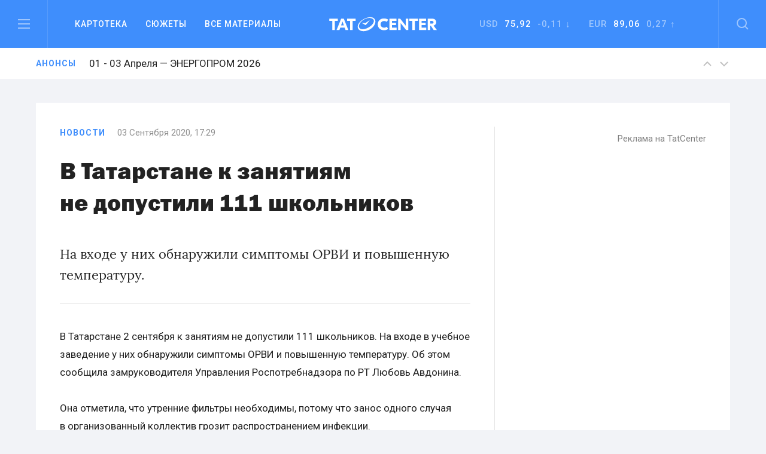

--- FILE ---
content_type: text/html; charset=UTF-8
request_url: https://tatcenter.ru/news/v-tatarstane-k-zanyatiyam-ne-dopustili-111-shkolnikov/
body_size: 13582
content:
<!DOCTYPE html><html><head><meta charset="utf-8"><meta content="summary" name="twitter:card"><meta content="width=device-width, initial-scale=1" name="viewport"><meta property="og:site_name" content="Татцентр"><meta name="google-site-verification" content="7yH0N3NpnFOFb0tpnYonaXCPQaR8VVIpwrlIdvWDjHQ"><link href=https://tatcenter.ru/wp-content/themes/theme/assets/images/favicon.png rel="shortcut icon" type=image/x-icon><link href=https://tatcenter.ru/wp-content/themes/theme/assets/images/webclip.png rel=apple-touch-icon><meta name="viewport" content="width=device-width, initial-scale=1"><meta name="yandex-verification" content="c3fd58d64667a525"><title>В Татарстане к занятиям не допустили 111 школьников  &#8212; Татцентр.ру</title><meta name='robots' content='max-image-preview:large'><link rel=dns-prefetch href=//cdnjs.cloudflare.com><link rel=dns-prefetch href=//www.google.com><link rel=dns-prefetch href=//fonts.googleapis.com><meta property="og:title" content="В Татарстане к занятиям не допустили 111 школьников  &#8212; Татцентр.ру"><meta property="og:description" content="На входе у них обнаружили симптомы ОРВИ и повышенную температуру."><meta property="og:type" content="article"><meta property="og:locale" content="ru_RU"><meta property="og:url" content="https://tatcenter.ru/news/v-tatarstane-k-zanyatiyam-ne-dopustili-111-shkolnikov/"><meta property="og:site_name" content="деловой центр республики Татарстан: бизнес-новости Татарстана и Казани"><meta property="og:image" content="https://tatcenter.ru/wp-content/themes/theme/assets/images/og-base.jpg"><meta name="description" content="На входе у них обнаружили симптомы ОРВИ и повышенную температуру."><style>.mistape-test,.mistape_mistake_inner{color:#E42029 !important}#mistape_dialog h2::before, #mistape_dialog .mistape_action,.mistape-letter-back{background-color:#E42029 !important}#mistape_reported_text:before,#mistape_reported_text:after{border-color:#E42029 !important}.mistape-letter-front .front-left{border-left-color:#E42029 !important}.mistape-letter-front .front-right{border-right-color:#E42029 !important}.mistape-letter-front .front-bottom,.mistape-letter-back>.mistape-letter-back-top,.mistape-letter-top{border-bottom-color:#E42029 !important}.mistape-logo svg{fill:#E42029 !important}</style><link rel=stylesheet id=wp-block-library-css href='https://tatcenter.ru/wp-includes/css/dist/block-library/style.min.css' type=text/css media=all><style id=elasticpress-related-posts-style-inline-css>.editor-styles-wrapper .wp-block-elasticpress-related-posts ul,.wp-block-elasticpress-related-posts ul{list-style-type:none;padding:0}.editor-styles-wrapper .wp-block-elasticpress-related-posts ul li a>div{display:inline}</style><style id=classic-theme-styles-inline-css>/*! This file is auto-generated */
.wp-block-button__link{color:#fff;background-color:#32373c;border-radius:9999px;box-shadow:none;text-decoration:none;padding:calc(.667em + 2px) calc(1.333em + 2px);font-size:1.125em}.wp-block-file__button{background:#32373c;color:#fff;text-decoration:none}</style><style id=global-styles-inline-css>/*<![CDATA[*/body{--wp--preset--color--black:#000;--wp--preset--color--cyan-bluish-gray:#abb8c3;--wp--preset--color--white:#fff;--wp--preset--color--pale-pink:#f78da7;--wp--preset--color--vivid-red:#cf2e2e;--wp--preset--color--luminous-vivid-orange:#ff6900;--wp--preset--color--luminous-vivid-amber:#fcb900;--wp--preset--color--light-green-cyan:#7bdcb5;--wp--preset--color--vivid-green-cyan:#00d084;--wp--preset--color--pale-cyan-blue:#8ed1fc;--wp--preset--color--vivid-cyan-blue:#0693e3;--wp--preset--color--vivid-purple:#9b51e0;--wp--preset--gradient--vivid-cyan-blue-to-vivid-purple:linear-gradient(135deg,rgba(6,147,227,1) 0%,rgb(155,81,224) 100%);--wp--preset--gradient--light-green-cyan-to-vivid-green-cyan:linear-gradient(135deg,rgb(122,220,180) 0%,rgb(0,208,130) 100%);--wp--preset--gradient--luminous-vivid-amber-to-luminous-vivid-orange:linear-gradient(135deg,rgba(252,185,0,1) 0%,rgba(255,105,0,1) 100%);--wp--preset--gradient--luminous-vivid-orange-to-vivid-red:linear-gradient(135deg,rgba(255,105,0,1) 0%,rgb(207,46,46) 100%);--wp--preset--gradient--very-light-gray-to-cyan-bluish-gray:linear-gradient(135deg,rgb(238,238,238) 0%,rgb(169,184,195) 100%);--wp--preset--gradient--cool-to-warm-spectrum:linear-gradient(135deg,rgb(74,234,220) 0%,rgb(151,120,209) 20%,rgb(207,42,186) 40%,rgb(238,44,130) 60%,rgb(251,105,98) 80%,rgb(254,248,76) 100%);--wp--preset--gradient--blush-light-purple:linear-gradient(135deg,rgb(255,206,236) 0%,rgb(152,150,240) 100%);--wp--preset--gradient--blush-bordeaux:linear-gradient(135deg,rgb(254,205,165) 0%,rgb(254,45,45) 50%,rgb(107,0,62) 100%);--wp--preset--gradient--luminous-dusk:linear-gradient(135deg,rgb(255,203,112) 0%,rgb(199,81,192) 50%,rgb(65,88,208) 100%);--wp--preset--gradient--pale-ocean:linear-gradient(135deg,rgb(255,245,203) 0%,rgb(182,227,212) 50%,rgb(51,167,181) 100%);--wp--preset--gradient--electric-grass:linear-gradient(135deg,rgb(202,248,128) 0%,rgb(113,206,126) 100%);--wp--preset--gradient--midnight:linear-gradient(135deg,rgb(2,3,129) 0%,rgb(40,116,252) 100%);--wp--preset--font-size--small:13px;--wp--preset--font-size--medium:20px;--wp--preset--font-size--large:36px;--wp--preset--font-size--x-large:42px;--wp--preset--spacing--20:0.44rem;--wp--preset--spacing--30:0.67rem;--wp--preset--spacing--40:1rem;--wp--preset--spacing--50:1.5rem;--wp--preset--spacing--60:2.25rem;--wp--preset--spacing--70:3.38rem;--wp--preset--spacing--80:5.06rem;--wp--preset--shadow--natural:6px 6px 9px rgba(0, 0, 0, 0.2);--wp--preset--shadow--deep:12px 12px 50px rgba(0, 0, 0, 0.4);--wp--preset--shadow--sharp:6px 6px 0px rgba(0, 0, 0, 0.2);--wp--preset--shadow--outlined:6px 6px 0px -3px rgba(255, 255, 255, 1), 6px 6px rgba(0, 0, 0, 1);--wp--preset--shadow--crisp:6px 6px 0px rgba(0, 0, 0, 1)}:where(.is-layout-flex){gap:0.5em}:where(.is-layout-grid){gap:0.5em}body .is-layout-flow>.alignleft{float:left;margin-inline-start:0;margin-inline-end:2em}body .is-layout-flow>.alignright{float:right;margin-inline-start:2em;margin-inline-end:0}body .is-layout-flow>.aligncenter{margin-left:auto !important;margin-right:auto !important}body .is-layout-constrained>.alignleft{float:left;margin-inline-start:0;margin-inline-end:2em}body .is-layout-constrained>.alignright{float:right;margin-inline-start:2em;margin-inline-end:0}body .is-layout-constrained>.aligncenter{margin-left:auto !important;margin-right:auto !important}body .is-layout-constrained>:where(:not(.alignleft):not(.alignright):not(.alignfull)){max-width:var(--wp--style--global--content-size);margin-left:auto !important;margin-right:auto !important}body .is-layout-constrained>.alignwide{max-width:var(--wp--style--global--wide-size)}body .is-layout-flex{display:flex}body .is-layout-flex{flex-wrap:wrap;align-items:center}body .is-layout-flex>*{margin:0}body .is-layout-grid{display:grid}body .is-layout-grid>*{margin:0}:where(.wp-block-columns.is-layout-flex){gap:2em}:where(.wp-block-columns.is-layout-grid){gap:2em}:where(.wp-block-post-template.is-layout-flex){gap:1.25em}:where(.wp-block-post-template.is-layout-grid){gap:1.25em}.has-black-color{color:var(--wp--preset--color--black) !important}.has-cyan-bluish-gray-color{color:var(--wp--preset--color--cyan-bluish-gray) !important}.has-white-color{color:var(--wp--preset--color--white) !important}.has-pale-pink-color{color:var(--wp--preset--color--pale-pink) !important}.has-vivid-red-color{color:var(--wp--preset--color--vivid-red) !important}.has-luminous-vivid-orange-color{color:var(--wp--preset--color--luminous-vivid-orange) !important}.has-luminous-vivid-amber-color{color:var(--wp--preset--color--luminous-vivid-amber) !important}.has-light-green-cyan-color{color:var(--wp--preset--color--light-green-cyan) !important}.has-vivid-green-cyan-color{color:var(--wp--preset--color--vivid-green-cyan) !important}.has-pale-cyan-blue-color{color:var(--wp--preset--color--pale-cyan-blue) !important}.has-vivid-cyan-blue-color{color:var(--wp--preset--color--vivid-cyan-blue) !important}.has-vivid-purple-color{color:var(--wp--preset--color--vivid-purple) !important}.has-black-background-color{background-color:var(--wp--preset--color--black) !important}.has-cyan-bluish-gray-background-color{background-color:var(--wp--preset--color--cyan-bluish-gray) !important}.has-white-background-color{background-color:var(--wp--preset--color--white) !important}.has-pale-pink-background-color{background-color:var(--wp--preset--color--pale-pink) !important}.has-vivid-red-background-color{background-color:var(--wp--preset--color--vivid-red) !important}.has-luminous-vivid-orange-background-color{background-color:var(--wp--preset--color--luminous-vivid-orange) !important}.has-luminous-vivid-amber-background-color{background-color:var(--wp--preset--color--luminous-vivid-amber) !important}.has-light-green-cyan-background-color{background-color:var(--wp--preset--color--light-green-cyan) !important}.has-vivid-green-cyan-background-color{background-color:var(--wp--preset--color--vivid-green-cyan) !important}.has-pale-cyan-blue-background-color{background-color:var(--wp--preset--color--pale-cyan-blue) !important}.has-vivid-cyan-blue-background-color{background-color:var(--wp--preset--color--vivid-cyan-blue) !important}.has-vivid-purple-background-color{background-color:var(--wp--preset--color--vivid-purple) !important}.has-black-border-color{border-color:var(--wp--preset--color--black) !important}.has-cyan-bluish-gray-border-color{border-color:var(--wp--preset--color--cyan-bluish-gray) !important}.has-white-border-color{border-color:var(--wp--preset--color--white) !important}.has-pale-pink-border-color{border-color:var(--wp--preset--color--pale-pink) !important}.has-vivid-red-border-color{border-color:var(--wp--preset--color--vivid-red) !important}.has-luminous-vivid-orange-border-color{border-color:var(--wp--preset--color--luminous-vivid-orange) !important}.has-luminous-vivid-amber-border-color{border-color:var(--wp--preset--color--luminous-vivid-amber) !important}.has-light-green-cyan-border-color{border-color:var(--wp--preset--color--light-green-cyan) !important}.has-vivid-green-cyan-border-color{border-color:var(--wp--preset--color--vivid-green-cyan) !important}.has-pale-cyan-blue-border-color{border-color:var(--wp--preset--color--pale-cyan-blue) !important}.has-vivid-cyan-blue-border-color{border-color:var(--wp--preset--color--vivid-cyan-blue) !important}.has-vivid-purple-border-color{border-color:var(--wp--preset--color--vivid-purple) !important}.has-vivid-cyan-blue-to-vivid-purple-gradient-background{background:var(--wp--preset--gradient--vivid-cyan-blue-to-vivid-purple) !important}.has-light-green-cyan-to-vivid-green-cyan-gradient-background{background:var(--wp--preset--gradient--light-green-cyan-to-vivid-green-cyan) !important}.has-luminous-vivid-amber-to-luminous-vivid-orange-gradient-background{background:var(--wp--preset--gradient--luminous-vivid-amber-to-luminous-vivid-orange) !important}.has-luminous-vivid-orange-to-vivid-red-gradient-background{background:var(--wp--preset--gradient--luminous-vivid-orange-to-vivid-red) !important}.has-very-light-gray-to-cyan-bluish-gray-gradient-background{background:var(--wp--preset--gradient--very-light-gray-to-cyan-bluish-gray) !important}.has-cool-to-warm-spectrum-gradient-background{background:var(--wp--preset--gradient--cool-to-warm-spectrum) !important}.has-blush-light-purple-gradient-background{background:var(--wp--preset--gradient--blush-light-purple) !important}.has-blush-bordeaux-gradient-background{background:var(--wp--preset--gradient--blush-bordeaux) !important}.has-luminous-dusk-gradient-background{background:var(--wp--preset--gradient--luminous-dusk) !important}.has-pale-ocean-gradient-background{background:var(--wp--preset--gradient--pale-ocean) !important}.has-electric-grass-gradient-background{background:var(--wp--preset--gradient--electric-grass) !important}.has-midnight-gradient-background{background:var(--wp--preset--gradient--midnight) !important}.has-small-font-size{font-size:var(--wp--preset--font-size--small) !important}.has-medium-font-size{font-size:var(--wp--preset--font-size--medium) !important}.has-large-font-size{font-size:var(--wp--preset--font-size--large) !important}.has-x-large-font-size{font-size:var(--wp--preset--font-size--x-large) !important}.wp-block-navigation a:where(:not(.wp-element-button)){color:inherit}:where(.wp-block-post-template.is-layout-flex){gap:1.25em}:where(.wp-block-post-template.is-layout-grid){gap:1.25em}:where(.wp-block-columns.is-layout-flex){gap:2em}:where(.wp-block-columns.is-layout-grid){gap:2em}.wp-block-pullquote{font-size:1.5em;line-height:1.6}/*]]>*/</style><link rel=stylesheet id=mistape-front-css href='https://tatcenter.ru/wp-content/plugins/mistape/assets/css/mistape-front.css' type=text/css media=all><link rel=stylesheet id=uf-site-css href='https://tatcenter.ru/wp-content/themes/theme/assets/dist/site.min.css' type=text/css media=all><link rel=stylesheet id=roboto-css href='//fonts.googleapis.com/css?family=Roboto%3A400%2C500%2C700&#038;subset=cyrillic&#038;ver=1' type=text/css media=all><link rel=stylesheet id=airdatepicker-css href='https://tatcenter.ru/wp-content/themes/theme/assets/libs/airdatepicker/air-datepicker.css' type=text/css media=all><link rel=stylesheet id=elasticpress-facets-css href='https://tatcenter.ru/wp-content/plugins/elasticpress/dist/css/facets-styles.css' type=text/css media=all> <script id=wpemfb-fbjs-js-extra>var WEF = {"local":"ru_RU","version":"v2.10","fb_id":"","comments_nonce":"e5acfb1e14"};</script> <script src="https://tatcenter.ru/wp-content/plugins/wp-embed-facebook/inc/js/fb.min.js" id=wpemfb-fbjs-js></script> <script src="//cdnjs.cloudflare.com/ajax/libs/jquery/2.2.0/jquery.min.js?ver=6.4.7" id=jquery-js></script> <script src="https://www.google.com/recaptcha/api.js?ver=6.4.7" id=recaptcha-js></script> <link rel=https://api.w.org/ href=https://tatcenter.ru/wp-json/ ><link rel=alternate type=application/json href=https://tatcenter.ru/wp-json/wp/v2/posts/369251><link rel=EditURI type=application/rsd+xml title=RSD href=https://tatcenter.ru/xmlrpc.php?rsd><link rel=canonical href=https://tatcenter.ru/news/v-tatarstane-k-zanyatiyam-ne-dopustili-111-shkolnikov/ ><link rel=shortlink href='https://tatcenter.ru/?p=369251'><link rel=alternate type=application/json+oembed href="https://tatcenter.ru/wp-json/oembed/1.0/embed?url=https%3A%2F%2Ftatcenter.ru%2Fnews%2Fv-tatarstane-k-zanyatiyam-ne-dopustili-111-shkolnikov%2F"><link rel=alternate type=text/xml+oembed href="https://tatcenter.ru/wp-json/oembed/1.0/embed?url=https%3A%2F%2Ftatcenter.ru%2Fnews%2Fv-tatarstane-k-zanyatiyam-ne-dopustili-111-shkolnikov%2F&#038;format=xml"></head><body class="post-template-default single single-post postid-369251 single-format-standard"><div class="desktop-banner top-banner changed"> <ins data-revive-zoneid=3 data-revive-id=a15f95dc9d87daffc9b79664200abb5a></ins></div><section class=header data-scroll-time=0.4 id=header><section class="navbar-section w-hidden-medium w-hidden-small w-hidden-tiny"><div class="navbar w-nav" data-animation=default data-collapse=medium data-duration=400><div class="left navbar-column w-clearfix"> <a class="burger w-inline-block" data-ix=burger-click href=#header> <img src=https://tatcenter.ru/wp-content/themes/theme/assets/images/burger.svg> </a><nav class="navmenu w-nav-menu" role=navigation><div class="navdrop w-dropdown" data-delay=200><div class="navdrop-toggle w-dropdown-toggle"><div>Картотека</div></div><nav class="navdrop-list w-dropdown-list" data-ix=dropdown-up> <a class="navdrop-link w-clearfix w-inline-block" href=https://tatcenter.ru/whoiswho/ ><div class="button-text margin-bottom">Кто есть кто в РТ</div><div class=tech-text>Руководители Татарстана. Справочник персоналий. Имена, должности, контакты, биография, карьера, информационные досье на бизнесменов и чиновников в РТ</div> </a> <a class="navdrop-link w-clearfix w-inline-block" href=https://tatcenter.ru/appointments/ ><div class="button-text margin-bottom">Назначения</div><div class=tech-text>Кадровые перестановки в Татарстане. Отставки и назначения в органах власти и коммерческих организациях РТ</div> </a> <a class="navdrop-link w-clearfix w-inline-block" href=https://tatcenter.ru/organizations/ ><div class="button-text margin-bottom">Организации</div><div class=tech-text>Компании, организации и предприятия Татарстана. Названия, руководители, контакты, информационные корпоративные досье</div> </a> <a class="navdrop-link no-border-right w-clearfix w-inline-block" href=https://tatcenter.ru/birthdays/ ><div class="button-text margin-bottom">Дни рождения</div><div class=tech-text>Дни рождения руководителей Татарстана. Справочник именинников и юбиляров в РТ</div> </a></nav></div> <a class="navlink w-nav-link" href=https://tatcenter.ru/stories>Сюжеты</a> <a class="navlink w-nav-link" href=https://tatcenter.ru/all/ >Все&nbsp;материалы</a></nav></div><a class="logo w-nav-brand" href=https://tatcenter.ru> <img src=https://tatcenter.ru/wp-content/themes/theme/assets/images/logotype-white.svg> </a><div class="navbar-column right w-clearfix"><div class=courses><div class="currency w-dropdown" data-delay=200 data-hover=1><div class="photo-guide-toggle w-dropdown-toggle"><div class=currency-text>USD&nbsp;&nbsp;<span class=span-currency>75,92</span>&nbsp; -0,11 ↓</div></div><nav class="currency-tooltip w-clearfix w-dropdown-list" data-ix=dropdown><div class="black tech-text">Курс ЦБ РФ на 25 января</div></nav></div><div class="currency w-dropdown" data-delay=200 data-hover=1><div class="photo-guide-toggle w-dropdown-toggle"><div class=currency-text>EUR &nbsp;<span class=span-currency>89,06</span>&nbsp; 0,27 ↑</div></div><nav class="currency-tooltip w-clearfix w-dropdown-list" data-ix=dropdown><div class="black tech-text">Курс ЦБ РФ на 25 января</div></nav></div></div> <a class="search w-inline-block" data-ix=search-click href=#header> <img src=https://tatcenter.ru/wp-content/themes/theme/assets/images/search.svg> </a></div></div></section><div class="mobile-navbar-div w-hidden-main"><div class="mobile-navbar w-nav" data-animation=default data-collapse=medium data-doc-height=1 data-duration=400><div class="mobile-burger w-nav-button"> <img src=https://tatcenter.ru/wp-content/themes/theme/assets/images/burger.svg></div> <a class="logo w-nav-brand" href=https://tatcenter.ru> <img src=https://tatcenter.ru/wp-content/themes/theme/assets/images/logotype-white.svg> </a> <a class="mobile-search w-inline-block" href=search> <img src=https://tatcenter.ru/wp-content/themes/theme/assets/images/search.svg> </a><nav class="mobile-navmenu w-nav-menu" role=navigation><div class="portrait-flex row"><div class="column-50 w-clearfix"> <a class="button-text left margin-bottom white" href=https://tatcenter.ru/all/ >Вcе материалы</a> <a class="button-text left margin-bottom white" href=https://tatcenter.ru/stories>Сюжеты</a> <a class="button-text left margin-bottom white" href=https://tatcenter.ru/specials/ >Спецпроекты</a> <a class="button-text left margin-bottom white" href=https://tatcenter.ru/adv/ >Разместить рекламу</a></div><div class="column-50 w-clearfix"> <a class="button-text left margin-bottom white" href=https://tatcenter.ru/whoiswho/ >Кто есть кто в рт</a> <a class="button-text left margin-bottom white" href=https://tatcenter.ru/appointments/ >Назначения</a> <a class="button-text left margin-bottom white" href=https://tatcenter.ru/organizations/ >Организации</a> <a class="button-text left margin-bottom white" href=https://tatcenter.ru/birthdays/ >Дни рождения</a></div></div><div class=divider-2></div><div class=mobile-currency><div class="currency-text portrait-margin-bottom">Доллар&nbsp;&nbsp; <span class=span-currency>75,92</span>&nbsp; -0,11 ↓</div><div class=currency-text>Евро &nbsp; <span class=span-currency>89,06</span>&nbsp; 0,27 ↑</div></div><div class="divider-2 margin-top"></div><div class="portrait-flex row"><div class="column-50 w-clearfix"> <a class="button-text left margin-bottom white" href=https://tatcenter.ru/rubrics/ >Рубрики</a> <a class="button-text left margin-bottom white" href=https://tatcenter.ru/multimedia/ >Мультимедиа</a> <a class="button-text left margin-bottom white" href=https://tatcenter.ru/conferences/ >Конференции</a> <a class="button-text left margin-bottom white" href=https://tatcenter.ru/announcements/ >Анонсы</a></div><div class="column-50 w-clearfix"> <a class="button-text left margin-bottom white" href=https://tatcenter.ru/about/ >О проекте</a> <a class="button-text left margin-bottom white" href=https://tatcenter.ru/contacts/ >Контакты</a></div></div><div class=divider-2></div><div class="portrait-flex row"><div class="column-50 w-clearfix"><div class="margin-botttom tech-text white">Мы в социальных сетях</div><div class="social-links w-clearfix"> <a target=_blank class="social-link w-inline-block" href=https://t.me/tatcenter_ru> <img src=https://tatcenter.ru/wp-content/uploads/2017/08/telegram.svg> </a> <a target=_blank class="social-link w-inline-block" href=https://vk.com/tatcenter_ru> <img src=https://tatcenter.ru/wp-content/uploads/2017/08/vk.svg> </a></div></div><div class="column-50 w-clearfix"><div class="margin-botttom tech-text white">Партнёры TatCenter</div><div class=w-clearfix> <a target=_blank class="partner-white w-inline-block" href=https://tatcenter.ru/organizations/tatneft/ > <img src=https://tatcenter.ru/wp-content/uploads/2017/11/Tatneft-1-1.png> </a> <a target=_blank class="partner-white w-inline-block" href=https://tatcenter.ru/organizations/tagras-holding/ > <img src=https://tatcenter.ru/wp-content/uploads/2021/04/tagras-png.png> </a> <a target=_blank class="partner-white w-inline-block" href=https://tatcenter.ru/organizations/bank-vtb-pao/ > <img src=https://tatcenter.ru/wp-content/uploads/2021/04/vtb-png-svetlee.png> </a> <a target=_blank class="partner-white w-inline-block" href=https://tatcenter.ru/organizations/natsionalnaya-fabrika-ipoteki/ > <img src=https://tatcenter.ru/wp-content/uploads/2021/04/ipoteka-24-png.png> </a> <a target=_blank class="partner-white w-inline-block" href=https://tatcenter.ru/organizations/ak-bars-bank/ > <img src=https://tatcenter.ru/wp-content/uploads/2021/04/abb-png.png> </a></div></div></div></nav></div></div><div class=burger-menu data-ix=burger-menu-search-modal><div class="modal-header w-clearfix"> <a class="close first w-inline-block" data-ix=close-burger href=#> <img src=https://tatcenter.ru/wp-content/themes/theme/assets/images/close.svg> </a><div class=logo> <img src=https://tatcenter.ru/wp-content/themes/theme/assets/images/logotype-white.svg></div><div class="empty-cube last"></div></div><div class="modal-container w-container"><div class=row><div class="column-33 w-clearfix"> <a class="button-text left margin-bottom white" href=https://tatcenter.ru/all/ >ВСе материалы</a> <a class="button-text left margin-bottom white" href=https://tatcenter.ru/stories>Сюжеты</a> <a class="button-text left margin-bottom white" href=https://tatcenter.ru/specials/ >Спецпроекты</a></div><div class="column-33 w-clearfix"> <a class="button-text left margin-bottom white" href=https://tatcenter.ru/rubrics/ >Рубрики</a> <a class="button-text left margin-bottom white" href=https://tatcenter.ru/multimedia/ >Мультимедиа</a> <a class="button-text left margin-bottom white" href=https://tatcenter.ru/conferences/ >Конференции</a> <a class="button-text left margin-bottom white" href=https://tatcenter.ru/announcements/ >Анонсы</a> <a class="button-text left margin-bottom white" href=https://tatcenter.ru/circles/ >Круглые столы</a></div><div class="column-33 w-clearfix"> <a class="button-text left margin-bottom white" href=https://tatcenter.ru/about/ >О проекте</a> <a class="button-text left margin-bottom white" href=https://tatcenter.ru/contacts/ >Контакты</a> <a class="button-text left margin-bottom white" href=https://tatcenter.ru/adv/ >Разместить рекламу</a></div></div><div class=burger-divider></div><div class=row><div class="column-50 w-clearfix"><div class="margin-botttom tech-text white">Мы в социальных сетях</div><div class="social-links w-clearfix"> <a target=_blank class="social-link w-inline-block" href=https://t.me/tatcenter_ru> <img src=https://tatcenter.ru/wp-content/uploads/2017/08/telegram.svg> </a> <a target=_blank class="social-link w-inline-block" href=https://vk.com/tatcenter_ru> <img src=https://tatcenter.ru/wp-content/uploads/2017/08/vk.svg> </a></div></div><div class="column-50 w-clearfix"><div class="margin-botttom tech-text white">Партнёры TatCenter</div><div class="partners-burger w-clearfix"><div class=inline-block> <a target=_blank class="partner-white w-inline-block" href=https://tatcenter.ru/organizations/tatneft/ > <img src=https://tatcenter.ru/wp-content/uploads/2017/11/Tatneft-1-1.png width=105> </a> <a target=_blank class="partner-white w-inline-block" href=https://tatcenter.ru/organizations/tagras-holding/ > <img src=https://tatcenter.ru/wp-content/uploads/2021/04/tagras-png.png width=105> </a></div><div class=inline-block> <a target=_blank class="partner-white w-inline-block" href=https://tatcenter.ru/organizations/bank-vtb-pao/ > <img src=https://tatcenter.ru/wp-content/uploads/2021/04/vtb-png-svetlee.png width=105> </a> <a target=_blank class="partner-white w-inline-block" href=https://tatcenter.ru/organizations/natsionalnaya-fabrika-ipoteki/ > <img src=https://tatcenter.ru/wp-content/uploads/2021/04/ipoteka-24-png.png width=105> </a></div><div class=inline-block> <a target=_blank class="partner-white w-inline-block" href=https://tatcenter.ru/organizations/ak-bars-bank/ > <img src=https://tatcenter.ru/wp-content/uploads/2021/04/abb-png.png width=105> </a></div></div></div></div></div></div><div class=search-modal data-ix=burger-menu-search-modal><div class="modal-header w-clearfix"><div class="empty-cube first"></div><div class=logo> <img src=https://tatcenter.ru/wp-content/themes/theme/assets/images/logotype-white.svg></div> <a class="close last w-inline-block" data-ix=close-search href=#><img src=https://tatcenter.ru/wp-content/themes/theme/assets/images/close.svg></a></div><div class="modal-container w-container"><div class=w-form><form class=search-bar data-name="Email Form" action=https://tatcenter.ru/search/ id=email-form name=email-form><div class="input-container w-clearfix"> <input class="modal-search-input w-input" data-name=Поиск id=node maxlength=256 placeholder="Введите запрос для поиска" required=required type=text name=search_text> <img class="main-search search-icon" src=https://tatcenter.ru/wp-content/themes/theme/assets/images/search-black.svg></div> <input class="submit-button w-button" data-wait=... type=submit value=Найти id=search-btn></form></div></div></div><section class="announces animated"><div class="container w-clearfix"> <a class="blue tag" href=https://tatcenter.ru/announcements/ >Анонсы</a><div class=slider> <a class="announces-link w-inline-block current" href=https://tatcenter.ru/announcements/kazan-agro-2026/ ><h4 class="announce-heading h4 regular">11 - 13 Февраля — Казань Агро 2026</h4> </a> <a class="announces-link w-inline-block " href=https://tatcenter.ru/announcements/kazanenergyexpo-2026/ ><h4 class="announce-heading h4 regular">01 - 03 Апреля — ЭНЕРГОПРОМ 2026</h4> </a> <a class="announces-link w-inline-block " href=https://tatcenter.ru/announcements/energoprom-26/ ><h4 class="announce-heading h4 regular">01 - 03 Апреля — ЭНЕРГОПРОМ/26</h4> </a> <a class="announces-link w-inline-block " href=https://tatcenter.ru/announcements/rossiya-islamskij-mir-kazanforum-2026/ ><h4 class="announce-heading h4 regular">12 - 17 Мая — Россия&nbsp;&mdash; Исламский мир: KazanForum 2026</h4> </a> <a class="announces-link w-inline-block " href=https://tatcenter.ru/announcements/tatarstanskij-neftegazohimicheskij-forum-2026/ ><h4 class="announce-heading h4 regular">26 - 28 Августа — Татарстанский нефтегазохимический форум&nbsp;&mdash; 2026</h4> </a> <a class="announces-link w-inline-block " href=https://tatcenter.ru/announcements/comtrans-2026/ ><h4 class="announce-heading h4 regular">06 - 08 Октября — Comtrans 2026</h4> </a></div><div class="announces-nav w-hidden-small w-hidden-tiny"> <a class="announces-arrow w-inline-block next" href=#> <img src=https://tatcenter.ru/wp-content/themes/theme/assets/images/up.svg> </a> <a class="announces-arrow w-inline-block prev" href=#> <img src=https://tatcenter.ru/wp-content/themes/theme/assets/images/down.svg> </a></div></div></section></section><div class="branding-container changed"> <a href=# id=banner-branding-anchor> <img id=banner-branding-block class="hidden full-size"> </a></div><section class="grey section posts-container"><article class=container-white post-title="В Татарстане к занятиям не допустили 111 школьников " id=post-369251 post-url=https://tatcenter.ru/news/v-tatarstane-k-zanyatiyam-ne-dopustili-111-shkolnikov/ ><div class="mobile-flex row"><div class="border-right column-66"><div class="material-info w-clearfix"><a class="blue tag " href=https://tatcenter.ru/news/ >Новости</a><div class=tech-text>03 Сентября 2020, 17:29</div></div><h1 class="h1 margin-bottom-40 regular"><span class=h-span-bold>В&nbsp;Татарстане к&nbsp;занятиям не&nbsp;допустили 111 школьников</span></h1><p class=text-lead>На&nbsp;входе у&nbsp;них обнаружили симптомы ОРВИ и&nbsp;повышенную температуру.</p><div class="grey-divider type-5"></div><div class=post-content><p><div id=fb-root></div></p><p>В&nbsp;Татарстане 2&nbsp;сентября к&nbsp;занятиям не&nbsp;допустили 111 школьников. На&nbsp;входе в&nbsp;учебное заведение у&nbsp;них обнаружили симптомы ОРВИ и&nbsp;повышенную температуру. Об&nbsp;этом сообщила замруководителя Управления Роспотребнадзора по&nbsp;РТ Любовь Авдонина.</p><p>Она отметила, что утренние фильтры необходимы, потому что занос одного случая в&nbsp;организованный коллектив грозит распространением инфекции.</p><div class=text-big-quote>&laquo;Если мы&nbsp;пропустили одного ребенка, заболеет и&nbsp;сосед по&nbsp;парте, и&nbsp;сосед, сидящий за&nbsp;партой сзади, и&nbsp;другие дети в&nbsp;этом классе&raquo;,&nbsp;&mdash; сказала Авдонина.</div><p> В&nbsp;Татарстане за&nbsp;минувшие сутки выявили 28 новых случаев заболевания коронавирусом. Общее количество заболевших в&nbsp;республике на&nbsp;3&nbsp;сентября составило 6&thinsp;591.</p> <a href=https://tatcenter.ru/person/avdonina-lyubov-gennadevna/ class="material-person-link w-inline-block"><div class=big-quote-author-pic> <img src=https://tatcenter.ru/wp-content/uploads/2017/11/avdonina-lyubov-gennadevna-e1763109347885-512x512.jpg></div><div class=big-quote-author-info><h4 class="bold h4 margin-bottom">Авдонина Любовь Геннадьевна</h4><h4 class="grey h4 regular">Заместитель руководителя Управления Федеральной службы по надзору в сфере защиты прав потребителей и благополучия человека по РТ</h4></div> </a></div> <ins data-revive-zoneid=10 data-revive-id=a15f95dc9d87daffc9b79664200abb5a></ins></div><div class="column-33 margin-left w-clearfix w-hidden-medium w-hidden-small w-hidden-tiny"><div class=banner-side><ins data-revive-zoneid=1 data-revive-id=a15f95dc9d87daffc9b79664200abb5a></ins><a class=tech-link href=https://tatcenter.ru/adv/ >Реклама на TatCenter</a></div></div></div><div class="empty-40 w-hidden-medium w-hidden-small w-hidden-tiny"></div><div class="mobile-flex row"><div class=column-66><div class="portrait-flex row"><div class=column-25> <a class="button-action w-inline-block" target=_blank href=https://t.me/tatcenter_ru> <img class=action-icon src=https://tatcenter.ru/wp-content/themes/theme/assets/images/telegram-black.svg><div>TatCenter в Телеграм</div> </a></div><div class=column-25> <a class="button-action w-inline-block" target=_blank  href=https://vk.com/tatcenter_ru> <img class=action-icon src=https://tatcenter.ru/wp-content/themes/theme/assets/images/vk-follow-black.png><div>TatCenter в ВК</div> </a></div><div class=column-25> <a class="button-action w-inline-block" target=_blank href=https://dzen.ru/id/5b8cdfddd8fe0200ae0d1f0e> <img class=action-icon src=https://tatcenter.ru/wp-content/themes/theme/assets/images/yandex-zen-black.svg><div>TatCenter в Дзен</div> </a></div><div class=column-25> <a class="button-action w-inline-block" href=mailto:info@tatcenter.ru> <img class=action-icon src=https://tatcenter.ru/wp-content/themes/theme/assets/images/mail-black_1.svg><div>Напишите нам</div> </a></div></div> <script src=https://yastatic.net/es5-shims/0.0.2/es5-shims.min.js></script> <script src=https://yastatic.net/share2/share.js></script> <script>Ya.share2('my-share-369251', {
	    theme: {
	        services: 'odnoklassniki,vkontakte,telegram',
	        counter: false,
	        lang: 'ru',
	        bare: true
	    },
	    content: {
	        url: `https://tatcenter.ru/news/v-tatarstane-k-zanyatiyam-ne-dopustili-111-shkolnikov/`,
	        title: `В Татарстане к занятиям не допустили 111 школьников `,
	        image: ``   
	    }
	});</script> </div><div class=column-33><div class="subscribe-form w-form"><div class="success-message w-clearfix w-form-done"><div class="black tech-text">Поздравляем, вы подписаны на рассылку «TatCenter»!</div></div><div class="error-message w-clearfix w-form-fail"><div class="black tech-text">Что-то пошло не так. Пожалуйста, повторите попытку.</div></div></div><div class="subscribe modal" id=subscribe-popup><div class=subscribe-flex><div class=window><div class="form-block w-form"><div class=subscribe-form-header><h3 class="bold h3">Подпишитесь на нашу рассылку</h3> <a href=# data-ix=close-subsribe class="form-close w-inline-block"> <img src=https://tatcenter.ru/wp-content/themes/theme/assets/images/close.svg class="w-hidden-small w-hidden-tiny"> <img src=https://tatcenter.ru/wp-content/themes/theme/assets/images/close-black.svg class="w-hidden-main w-hidden-medium"> </a></div><form id=subscribe-form name=wf-form- data-name="Подписка на рассылку"> <input type=text id=subscribe-name data-name=ФИО maxlength=256 required placeholder="Фамилия, имя и отчество" class="grey input margin-bottom w-input"> <input type=text id=subscribe-work data-name="Место работы и должность" maxlength=256 required placeholder="Место работы и должность" class="grey input margin-bottom w-input"> <input type=text id=subscribe-email data-name="Электронная почта" maxlength=256 required placeholder="Электронная почта" class="grey input margin-bottom w-input"><div class="form-divider grey-divider"></div><div class="submit-block w-clearfix"> <input type=submit value=Подписаться data-wait=... class="button margin-right w-button"><div class="portait-margin tech-text">Нажимая на кнопку, вы даете <a href=https://tatcenter.ru/wp-content/uploads/2017/11/SOGLASIE_NA_OBRABOTKU_PERS_DANNYH.pdf target=_blank class="grey span-link">согласие на обработку своих персональных данных</a></div></div><div class=g-recaptcha data-sitekey=6LfRioMUAAAAAJg-Z5s5X_WkX8PHJJCBtcUiv6Wi></div></div></form><div class="success-message w-form-done"><h2 class="bold h2 margin-bottom-10">Спасибо за подписку!</h2><div class="black center tech-text">Теперь вы будете в курсе самых свежих новостей.</div></div><div class="error-message w-form-fail"><h2 class="bold h2 margin-bottom-10">Что-то пошло не так!</h2><div class="black center tech-text">Пожалуйста, повторите попытку.</div></div></div></div></div></div></div></div></article> <script>var index = 0</script> <div class=container><div class="block no-padding similar-posts"><div class=block-main-header><div class="mobile-flex row"><div class=column-33><h3 class="bold h3 no-margin-bottom">Материалы по теме</h3></div><div class="column-66 w-clearfix"><div class="partners-block w-clearfix w-hidden-medium w-hidden-small w-hidden-tiny"><div class=tech-text>Партнёры TatCenter:</div><a class="partner-color w-inline-block" href=https://tatcenter.ru/organizations/tatneft/ > <img src=https://tatcenter.ru/wp-content/uploads/2017/11/Tatneft-1-1.png> </a> <a class="partner-color w-inline-block" href=https://tatcenter.ru/organizations/tagras-holding/ > <img src=https://tatcenter.ru/wp-content/uploads/2021/04/tagras-gorizontalnyj.jpg> </a> <a class="partner-color w-inline-block" href=https://tatcenter.ru/organizations/bank-vtb-pao/ > <img src=https://tatcenter.ru/wp-content/uploads/2018/02/VTB_for_signature_1-1.png> </a> <a class="partner-color w-inline-block" href=https://tatcenter.ru/organizations/natsionalnaya-fabrika-ipoteki/ > <img src=https://tatcenter.ru/wp-content/uploads/2019/03/ipoteka80.png> </a> <a class="partner-color w-inline-block" href=https://tatcenter.ru/organizations/ak-bars-bank/ > <img src=https://tatcenter.ru/wp-content/uploads/2020/07/ak-bars-bank-logo.jpg> </a></div></div></div><div class="black-divider suggestions-divider"></div></div><div class="slider w-slider" data-animation=slide data-autoplay=1 data-delay=4000 data-duration=200 data-hide-arrows=1 data-infinite=1><div class="slider-mask w-slider-mask"><div class="slide w-slide"><div class=suggestions-container><div class="mobile-flex row suggestions-row"><div class=" column-100 suggestions-column"> <a class="bold h3 link margin-bottom-30" href=https://tatcenter.ru/all/ >Читайте также:</a><a class="news-link w-inline-block" href=https://tatcenter.ru/news/v-rt-planiruyut-izymat-u-sobstvennikov-avarijnye-obekty-kulturnogo-naslediya/ ><h4 class="h4 no-margin-bottom regular w-clearfix"> <span class=tech-text>16:55</span>&nbsp;В&nbsp;РТ планируют изымать у&nbsp;собственников аварийные объекты культурного наследия</h4> </a> <a class="news-link w-inline-block" href=https://tatcenter.ru/news/na-obnovlenie-kommunalnyh-setej-v-tatarstane-zalozhen-%e2%82%bd1-mlrd/ ><h4 class="h4 no-margin-bottom regular w-clearfix"> <span class=tech-text>16:18</span>&nbsp;На&nbsp;обновление коммунальных сетей в&nbsp;Татарстане заложен ₽1 млрд</h4> </a> <a class="news-link w-inline-block" href=https://tatcenter.ru/news/kazan-voshla-v-trojku-samyh-populyarnyh-napravlenij-dlya-poezdok/ ><h4 class="h4 no-margin-bottom regular w-clearfix"> <span class=tech-text>15:44</span>&nbsp;Казань вошла в&nbsp;тройку самых популярных направлений для поездок</h4> </a> <a class="news-link w-inline-block" href=https://tatcenter.ru/news/tatarstan-poluchil-%e2%82%bd141-mlrd-po-naczproektu-bezopasnye-dorogi/ ><h4 class="h4 no-margin-bottom regular w-clearfix"> <span class=tech-text>15:17</span>&nbsp;Татарстан получил ₽14,1 млрд по&nbsp;нацпроекту &laquo;Безопасные дороги&raquo;</h4> </a> <a class="news-link w-inline-block" href=https://tatcenter.ru/news/deputaty-gosdumy-vnesli-zakonoproekt-ob-uvelichenii-stipendij-do-prozhitochnogo-minimuma/ ><h4 class="h4 no-margin-bottom regular w-clearfix"> <span class=tech-text>14:22</span>&nbsp;Депутаты Госдумы внесли законопроект об&nbsp;увеличении стипендий до&nbsp;прожиточного минимума</h4> </a></div></div></div></div></div><div class="slider-nav w-clearfix"><div class=tech-text>1 из 1</div></div></div></div><div class="column-100 banner-full-container"><div class=desktop-banner><ins data-revive-zoneid=4 data-revive-id=a15f95dc9d87daffc9b79664200abb5a></ins></div><div class=empty-40></div></div><div class="mobile-flex row"><div class=column-50><div class=block><div class=block-container><div class=block-header><div class=block-header><h3 class="bold h3 no-margin-bottom">Новости дня</h3></div><div class="black-divider floors-2"></div></div> <a href=https://tatcenter.ru/news/v-rt-planiruyut-izymat-u-sobstvennikov-avarijnye-obekty-kulturnogo-naslediya/ class="black news-preview w-inline-block "><h4 class="h4 no-margin-bottom regular w-clearfix"><span class=tech-text>24 января, 16:55</span>  В&nbsp;РТ планируют изымать у&nbsp;собственников аварийные объекты культурного наследия</h4> </a> <a href=https://tatcenter.ru/news/na-obnovlenie-kommunalnyh-setej-v-tatarstane-zalozhen-%e2%82%bd1-mlrd/ class="black news-preview w-inline-block "><h4 class="h4 no-margin-bottom regular w-clearfix"><span class=tech-text>24 января, 16:18</span>  На&nbsp;обновление коммунальных сетей в&nbsp;Татарстане заложен ₽1 млрд</h4> </a> <a href=https://tatcenter.ru/news/kazan-voshla-v-trojku-samyh-populyarnyh-napravlenij-dlya-poezdok/ class="black news-preview w-inline-block "><h4 class="h4 no-margin-bottom regular w-clearfix"><span class=tech-text>24 января, 15:44</span>  Казань вошла в&nbsp;тройку самых популярных направлений для поездок</h4> </a> <a href=https://tatcenter.ru/news/tatarstan-poluchil-%e2%82%bd141-mlrd-po-naczproektu-bezopasnye-dorogi/ class="black news-preview w-inline-block "><h4 class="h4 no-margin-bottom regular w-clearfix"><span class=tech-text>24 января, 15:17</span>  Татарстан получил ₽14,1 млрд по&nbsp;нацпроекту &laquo;Безопасные дороги&raquo;</h4> </a> <a href=https://tatcenter.ru/news/deputaty-gosdumy-vnesli-zakonoproekt-ob-uvelichenii-stipendij-do-prozhitochnogo-minimuma/ class="black news-preview w-inline-block no-border"><h4 class="h4 no-margin-bottom regular w-clearfix"><span class=tech-text>24 января, 14:22</span>  Депутаты Госдумы внесли законопроект об&nbsp;увеличении стипендий до&nbsp;прожиточного минимума</h4> </a></div> <a href=https://tatcenter.ru/all/ class="button-text grey">Все новости</a></div></div><div class=column-50 ><div class="block cover-news w-inline-block" id=floor-post-525104><div class=cover-container> <a href=https://tatcenter.ru/news/ class="block-header margin-bottom-30 w-clearfix"><div class="tag white">Новости</div> </a> <a href=https://tatcenter.ru/news/srednyaya-czena-poderzhannyh-avtomobilej-v-rt-snizilas-na-51/ class="block-container w-clearfix no-decoration"><div class="margin-bottom tech-text white-75">23 января 2026, 14:50</div><h1 class="h2 margin-bottom regular white"> <span class=h-span-bold></span> <span class=h-span-bold>Средняя цена подержанных автомобилей в&nbsp;РТ снизилась на&nbsp;5,1%</span> В&nbsp;2025 году</h1><h4 class="text-preview white-preview"><p><div id=fb-root></div></p><p>Она составила 1,42 млн рублей.</p></h4> </a></div></div></div><style>#floor-post-525104:hover{background-image:url(https://tatcenter.ru/wp-content/themes/theme/assets/images/dot-pattern.png), -webkit-linear-gradient(270deg, rgba(0, 0, 0, .5), transparent 50%, rgba(0, 0, 0, .5)), url(https://tatcenter.ru/wp-content/uploads/2025/11/avtomobil-mashina-parkovka-znak-512x512.jpg)}#floor-post-525104{background-image:url(https://tatcenter.ru/wp-content/themes/theme/assets/images/dot-pattern.png), -webkit-linear-gradient(270deg, rgba(22, 23, 30, .5), rgba(22, 23, 30, .5)), url(https://tatcenter.ru/wp-content/uploads/2025/11/avtomobil-mashina-parkovka-znak-512x512.jpg)}</style></div></div><article class=container-white post-title="В РТ планируют изымать у собственников аварийные объекты культурного наследия" id=post-525184 post-url=https://tatcenter.ru/news/v-rt-planiruyut-izymat-u-sobstvennikov-avarijnye-obekty-kulturnogo-naslediya/ ><div class="mobile-flex row"><div class="border-right column-66"><div class="material-info w-clearfix"><a class="blue tag " href=https://tatcenter.ru/news/ >Новости</a><div class=tech-text>24 Января 2026, 16:55</div></div><h1 class="h1 margin-bottom-40 regular"><span class=h-span-bold>В&nbsp;РТ планируют изымать у&nbsp;собственников аварийные объекты культурного наследия</span></h1><p class=text-lead>Больше всего таких объектов находится в&nbsp;Казани, Чистопольском и&nbsp;Елабужском районах.</p><div class="grey-divider type-5"></div><div class=post-content><p><div id=fb-root></div></p><p>Власти Татарстана ужесточают подход к&nbsp;частным собственникам объектов культурного наследия, которые не&nbsp;поддерживают их&nbsp;состояние. Как заявил председатель комитета&nbsp;РТ по&nbsp;охране объектов культурного наследия Иван Гущин, в&nbsp;2026 году ведомство начнет системную работу по&nbsp;принудительному изъятию 77 таких аварийных объектов. Об&nbsp;этом <a href=https://rt.rbc.ru/tatarstan/freenews/697377609a79471e7ab6df58 target=_blank rel=noopener>пишет</a> &laquo;РБК Татарстан&raquo;.</p><p>Больше всего таких объектов находится в&nbsp;Казани&nbsp;&mdash; 23, Чистопольском и&nbsp;Елабужском районах&nbsp;&mdash; 18 и&nbsp;27 соответственно. Отдельные аварийные памятники есть в&nbsp;Кукморском, Бугульминском, Заинском и&nbsp;Зеленодольском районах. Федеральный центр поставил задачу до&nbsp;конца 2026 года передать все аварийные объекты инвесторам, чтобы привести их&nbsp;в&nbsp;порядок к&nbsp;2030 году. С&nbsp;февраля 2024 года в&nbsp;республике уже восстановлено 34 памятника, но, по&nbsp;словам Гущина, для выполнения плана к&nbsp;2030 году темпы необходимо многократно ускорить.</p><p>Читайте также: &laquo;<a href=https://tatcenter.ru/rubrics/monitor/chto-novogo-v-yanvare-2026/ target=_blank rel=noopener>Что нового в&nbsp;январе 2026?</a>&raquo;</p></div> <ins data-revive-zoneid=10 data-revive-id=a15f95dc9d87daffc9b79664200abb5a></ins></div><div class="column-33 margin-left w-clearfix w-hidden-medium w-hidden-small w-hidden-tiny"><div class=banner-side><ins data-revive-zoneid=1 data-revive-id=a15f95dc9d87daffc9b79664200abb5a></ins><a class=tech-link href=https://tatcenter.ru/adv/ >Реклама на TatCenter</a></div></div></div><div class="empty-40 w-hidden-medium w-hidden-small w-hidden-tiny"></div><div class="mobile-flex row"><div class=column-66><div class="portrait-flex row"><div class=column-25> <a class="button-action w-inline-block" target=_blank href=https://t.me/tatcenter_ru> <img class=action-icon src=https://tatcenter.ru/wp-content/themes/theme/assets/images/telegram-black.svg><div>TatCenter в Телеграм</div> </a></div><div class=column-25> <a class="button-action w-inline-block" target=_blank  href=https://vk.com/tatcenter_ru> <img class=action-icon src=https://tatcenter.ru/wp-content/themes/theme/assets/images/vk-follow-black.png><div>TatCenter в ВК</div> </a></div><div class=column-25> <a class="button-action w-inline-block" target=_blank href=https://dzen.ru/id/5b8cdfddd8fe0200ae0d1f0e> <img class=action-icon src=https://tatcenter.ru/wp-content/themes/theme/assets/images/yandex-zen-black.svg><div>TatCenter в Дзен</div> </a></div><div class=column-25> <a class="button-action w-inline-block" href=mailto:info@tatcenter.ru> <img class=action-icon src=https://tatcenter.ru/wp-content/themes/theme/assets/images/mail-black_1.svg><div>Напишите нам</div> </a></div></div> <script src=https://yastatic.net/es5-shims/0.0.2/es5-shims.min.js></script> <script src=https://yastatic.net/share2/share.js></script> <script>Ya.share2('my-share-525184', {
	    theme: {
	        services: 'odnoklassniki,vkontakte,telegram',
	        counter: false,
	        lang: 'ru',
	        bare: true
	    },
	    content: {
	        url: `https://tatcenter.ru/news/v-rt-planiruyut-izymat-u-sobstvennikov-avarijnye-obekty-kulturnogo-naslediya/`,
	        title: `В РТ планируют изымать у собственников аварийные объекты культурного наследия`,
	        image: `https://tatcenter.ru/wp-content/uploads/2022/07/1_n2107002_big.jpg`   
	    }
	});</script> </div><div class=column-33><div class="subscribe-form w-form"><div class="success-message w-clearfix w-form-done"><div class="black tech-text">Поздравляем, вы подписаны на рассылку «TatCenter»!</div></div><div class="error-message w-clearfix w-form-fail"><div class="black tech-text">Что-то пошло не так. Пожалуйста, повторите попытку.</div></div></div><div class="subscribe modal" id=subscribe-popup><div class=subscribe-flex><div class=window><div class="form-block w-form"><div class=subscribe-form-header><h3 class="bold h3">Подпишитесь на нашу рассылку</h3> <a href=# data-ix=close-subsribe class="form-close w-inline-block"> <img src=https://tatcenter.ru/wp-content/themes/theme/assets/images/close.svg class="w-hidden-small w-hidden-tiny"> <img src=https://tatcenter.ru/wp-content/themes/theme/assets/images/close-black.svg class="w-hidden-main w-hidden-medium"> </a></div><form id=subscribe-form name=wf-form- data-name="Подписка на рассылку"> <input type=text id=subscribe-name data-name=ФИО maxlength=256 required placeholder="Фамилия, имя и отчество" class="grey input margin-bottom w-input"> <input type=text id=subscribe-work data-name="Место работы и должность" maxlength=256 required placeholder="Место работы и должность" class="grey input margin-bottom w-input"> <input type=text id=subscribe-email data-name="Электронная почта" maxlength=256 required placeholder="Электронная почта" class="grey input margin-bottom w-input"><div class="form-divider grey-divider"></div><div class="submit-block w-clearfix"> <input type=submit value=Подписаться data-wait=... class="button margin-right w-button"><div class="portait-margin tech-text">Нажимая на кнопку, вы даете <a href=https://tatcenter.ru/wp-content/uploads/2017/11/SOGLASIE_NA_OBRABOTKU_PERS_DANNYH.pdf target=_blank class="grey span-link">согласие на обработку своих персональных данных</a></div></div><div class=g-recaptcha data-sitekey=6LfRioMUAAAAAJg-Z5s5X_WkX8PHJJCBtcUiv6Wi></div></div></form><div class="success-message w-form-done"><h2 class="bold h2 margin-bottom-10">Спасибо за подписку!</h2><div class="black center tech-text">Теперь вы будете в курсе самых свежих новостей.</div></div><div class="error-message w-form-fail"><h2 class="bold h2 margin-bottom-10">Что-то пошло не так!</h2><div class="black center tech-text">Пожалуйста, повторите попытку.</div></div></div></div></div></div></div></div></article> <script>var index = 1</script> <div class=container><div class="block no-padding similar-posts"><div class=block-main-header><div class="mobile-flex row"><div class=column-33><h3 class="bold h3 no-margin-bottom">Материалы по теме</h3></div><div class="column-66 w-clearfix"><div class="partners-block w-clearfix w-hidden-medium w-hidden-small w-hidden-tiny"><div class=tech-text>Партнёры TatCenter:</div><a class="partner-color w-inline-block" href=https://tatcenter.ru/organizations/tatneft/ > <img src=https://tatcenter.ru/wp-content/uploads/2017/11/Tatneft-1-1.png> </a> <a class="partner-color w-inline-block" href=https://tatcenter.ru/organizations/tagras-holding/ > <img src=https://tatcenter.ru/wp-content/uploads/2021/04/tagras-gorizontalnyj.jpg> </a> <a class="partner-color w-inline-block" href=https://tatcenter.ru/organizations/bank-vtb-pao/ > <img src=https://tatcenter.ru/wp-content/uploads/2018/02/VTB_for_signature_1-1.png> </a> <a class="partner-color w-inline-block" href=https://tatcenter.ru/organizations/natsionalnaya-fabrika-ipoteki/ > <img src=https://tatcenter.ru/wp-content/uploads/2019/03/ipoteka80.png> </a> <a class="partner-color w-inline-block" href=https://tatcenter.ru/organizations/ak-bars-bank/ > <img src=https://tatcenter.ru/wp-content/uploads/2020/07/ak-bars-bank-logo.jpg> </a></div></div></div><div class="black-divider suggestions-divider"></div></div><div class="slider w-slider" data-animation=slide data-autoplay=1 data-delay=4000 data-duration=200 data-hide-arrows=1 data-infinite=1><div class="slider-mask w-slider-mask"><div class="slide w-slide"><div class=suggestions-container><div class="mobile-flex row suggestions-row"><div class=" column-100 suggestions-column"> <a class="bold h3 link margin-bottom-30" href=https://tatcenter.ru/all/ >Читайте также:</a><a class="news-link w-inline-block" href=https://tatcenter.ru/news/na-obnovlenie-kommunalnyh-setej-v-tatarstane-zalozhen-%e2%82%bd1-mlrd/ ><h4 class="h4 no-margin-bottom regular w-clearfix"> <span class=tech-text>16:18</span>&nbsp;На&nbsp;обновление коммунальных сетей в&nbsp;Татарстане заложен ₽1 млрд</h4> </a> <a class="news-link w-inline-block" href=https://tatcenter.ru/news/kazan-voshla-v-trojku-samyh-populyarnyh-napravlenij-dlya-poezdok/ ><h4 class="h4 no-margin-bottom regular w-clearfix"> <span class=tech-text>15:44</span>&nbsp;Казань вошла в&nbsp;тройку самых популярных направлений для поездок</h4> </a> <a class="news-link w-inline-block" href=https://tatcenter.ru/news/tatarstan-poluchil-%e2%82%bd141-mlrd-po-naczproektu-bezopasnye-dorogi/ ><h4 class="h4 no-margin-bottom regular w-clearfix"> <span class=tech-text>15:17</span>&nbsp;Татарстан получил ₽14,1 млрд по&nbsp;нацпроекту &laquo;Безопасные дороги&raquo;</h4> </a> <a class="news-link w-inline-block" href=https://tatcenter.ru/news/deputaty-gosdumy-vnesli-zakonoproekt-ob-uvelichenii-stipendij-do-prozhitochnogo-minimuma/ ><h4 class="h4 no-margin-bottom regular w-clearfix"> <span class=tech-text>14:22</span>&nbsp;Депутаты Госдумы внесли законопроект об&nbsp;увеличении стипендий до&nbsp;прожиточного минимума</h4> </a> <a class="news-link w-inline-block" href=https://tatcenter.ru/news/godovaya-inflyacziya-v-tatarstane-sostavila-664/ ><h4 class="h4 no-margin-bottom regular w-clearfix"> <span class=tech-text>13:21</span>&nbsp;Годовая инфляция в&nbsp;Татарстане составила 6,64%</h4> </a></div></div></div></div></div><div class="slider-nav w-clearfix"><div class=tech-text>1 из 1</div></div></div></div><div class="column-100 banner-full-container"><div class=desktop-banner><ins data-revive-zoneid=4 data-revive-id=a15f95dc9d87daffc9b79664200abb5a></ins></div><div class=empty-40></div></div><div class="mobile-flex row"><div class=column-50><div class=block><div class=block-container><div class=block-header><h3 class="bold h3">Назначения</h3><div class="black-divider floors"></div></div><div class="cards-preview-container no-padding"> <a href=https://tatcenter.ru/appointments/oksana-shevchenko/ class="card-preview w-inline-block"><div class=card-person-pic><img src=https://tatcenter.ru/wp-content/uploads/2026/01/shevchenko-oksana-dmitrievna-e1769332032973.jpg></div><div class=card-info><h4 class="bold h4 margin-bottom">Оксана Шевченко</h4><h4 class="grey text-preview-mini first-letter-capital"><p><div id=fb-root></div></p><p>назначена руководителем Управления Роскомнадзора по&nbsp;РТ</p></h4></div> </a><div class="divider margin-20"></div> <a href=https://tatcenter.ru/appointments/marat-muhamadeev/ class="card-preview w-inline-block"><div class=card-person-pic><img src=https://tatcenter.ru/wp-content/uploads/2017/09/muhamadeev-marat-fanisovich-1-e1769330542882.jpg></div><div class=card-info><h4 class="bold h4 margin-bottom">Марат Мухамадеев</h4><h4 class="grey text-preview-mini first-letter-capital"><p><div id=fb-root></div></p><p>назначен главным врачом Республиканского клинического онкологического диспансера имени профессора М. З. Сигала</p></h4></div> </a><div class="divider margin-20"></div> <a href=https://tatcenter.ru/appointments/andrej-keller/ class="card-preview w-inline-block"><div class=card-person-pic><img src=https://tatcenter.ru/wp-content/uploads/2026/01/keller-andrej-v-scaled-e1769152706310.jpg></div><div class=card-info><h4 class="bold h4 margin-bottom">Андрей Келлер</h4><h4 class="grey text-preview-mini first-letter-capital"><p><div id=fb-root></div></p><p>назначен директором Набережночелнинского института Казанского<span style=margin-right:0.3em;> </span><span style=margin-left:-0.3em;>(</span>Приволжского) федерального университета</p></h4></div> </a></div></div> <a href=https://tatcenter.ru/appointments/ class="button-text grey">Все назначения</a></div></div><div class=column-50 id=birthday-69760e6ab8f6f><div class="block no-padding birthday-block"><div class=block-main-header><div class="block-header desktop-hor-portrait-ver"><h3 class="bold h3">Дни рождения сегодня</h3> <a href=https://tatcenter.ru/birthdays/ class="button-text grey">Все дни рождения</a></div><div class="black-divider floors"></div></div><div class="birthday-slider slider w-clearfix"><div class="birthday-slider-iterable slider-mask w-slider-mask"><div class="slide w-slide"><div class=cards-preview-container> <a href=https://tatcenter.ru/birthday/zakirov-rustem-ildusovich-2/ class="card-preview w-inline-block"><div class=card-person-pic><img src=https://tatcenter.ru/wp-content/uploads/2024/04/zakirov-rustem-ildusovich-1-e1766479538826-512x512.jpg></div><div class=card-info><h4 class="bold h4 margin-bottom">Закиров Рустем Ильдусович</h4><h4 class="grey text-preview-mini">Заместитель главы Тукаевского района&nbsp;РТ</h4><h4 class="margin-top text-preview-mini"> Исполняется 44 года</h4></div> </a><div class="divider margin-20"></div> <a href=https://tatcenter.ru/birthday/belyaev-yurij-mihajlovich/ class="card-preview w-inline-block"><div class=card-person-pic><img src=https://tatcenter.ru/wp-content/uploads/2024/03/belyaev-yurij-e1766479084228.jpg></div><div class=card-info><h4 class="bold h4 margin-bottom">Беляев Юрий Михайлович</h4><h4 class="grey text-preview-mini">Военный комиссар&nbsp;РТ</h4><h4 class="margin-top text-preview-mini"> Исполняется 48 лет</h4></div> </a></div></div></div><div class=nav><div class="left slider-arrow w-slider-arrow-left"> <img src=https://tatcenter.ru/wp-content/themes/theme/assets/images/back.svg></div><div class="right slider-arrow w-slider-arrow-right"> <img src=https://tatcenter.ru/wp-content/themes/theme/assets/images/forward.svg></div><div class="slider-nav w-clearfix"><div class=tech-text><span id=slider-counter>1</span> из 1</div></div></div></div></div></div> <script>$(document).ready(function () {
        if ($('#birthday-69760e6ab8f6f .birthday-slider-iterable .slide').length < 2)
            $('#birthday-69760e6ab8f6f .birthday-slider .nav').addClass("hide");

        $('#birthday-69760e6ab8f6f .birthday-slider-iterable').slick({
            lazyLoad: 'ondemand',
            swipe: false,
            slidesToShow: 1,
            slidesToScroll: 1,
            autoplay: true,
            autoplaySpeed: 4000,
            arrows: true,
            prevArrow: $('#birthday-69760e6ab8f6f .birthday-slider .left'),
            nextArrow: $('#birthday-69760e6ab8f6f .birthday-slider .right'),
            appendArrows: $('#birthday-69760e6ab8f6f .birthday-slider .nav')
        });
        $('#birthday-69760e6ab8f6f').on('beforeChange', function (event, slick, currentSlide, nextSlide) {
            $('#birthday-69760e6ab8f6f #slider-counter').html(nextSlide + 1);
        });
    });</script></div></div></section><img class="preloader hidden" src=https://tatcenter.ru/wp-content/themes/theme/assets/images/rolling.svg> <script>var showed_posts = [ 369251, 525184 ];</script><section class=footer><div class=container><div class="mobile-flex row"><div class="column-25 mobile-margin-bottom w-clearfix"><div class=text-footer>Деловой интернет-портал TatCenter</div> <a class="link-footer margin-top" target=_blank download href=https://tatcenter.ru/wp-content/uploads/2017/11/Avtorskie-prava-TatCenter.pdf>Информация о соблюдении авторских&nbsp;прав</a> <a class="link-footer margin-top" target=_blank download href=https://tatcenter.ru/wp-content/uploads/2017/11/POLITIKA_V_OTNOSHENII_PERS_DANNYH.pdf>Политика конфиденциальности</a></div><div class="column-50 mobile-margin-bottom"><div class="portrait-flex row"><div class="column-33 w-clearfix"> <a class=button-footer href=https://tatcenter.ru/about/ >О проекте</a> <a class="button-footer margin-bottom" href=https://tatcenter.ru/contacts/ >КОНТАКТЫ</a> <a class=button-footer href=https://tatcenter.ru/all/ >ВСЕ МАТЕРИАЛЫ</a> <a class=button-footer href=https://tatcenter.ru/stories>СЮЖЕТЫ</a> <a class=button-footer href=https://tatcenter.ru/rubrics/ >РУБРИКИ</a> <a class="button-footer margin-bottom" href=https://tatcenter.ru/multimedia/ >МУЛЬТИМЕДИА</a></div><div class="column-33 w-clearfix"> <a class=button-footer href=https://tatcenter.ru/about-republic/ >О РТ</a> <a class="button-footer margin-bottom" href=https://tatcenter.ru/regions/ >ГОРОДА И РАЙОНЫ РТ</a> <a class=button-footer href=https://tatcenter.ru/whoiswho/ >КТО ЕСТЬ КТО</a> <a class=button-footer href=https://tatcenter.ru/appointments/ >НАЗНАЧЕНИЯ</a> <a class=button-footer href=https://tatcenter.ru/organizations/ >ОРГАНИЗАЦИИ</a> <a class="button-footer margin-bottom" href=https://tatcenter.ru/birthdays/ >ДНИ РОЖДЕНИЯ</a></div><div class="column-33 w-clearfix"> <a class=button-footer href=https://tatcenter.ru/circles/ >КРУГЛЫЕ СТОЛЫ</a> <a class="button-footer margin-bottom" href=https://tatcenter.ru/specials/ >СПЕЦПРОЕКТЫ</a> <a class=button-footer href=https://tatcenter.ru/adv/ >РЕКЛАМА</a> <a class=button-footer href=https://tatcenter.ru/announcements/ >АНОНСЫ</a> <a class=button-footer href=https://tatcenter.ru/conferences/ >КОНФЕРЕНЦИИ</a></div></div></div><div class="column-25 w-clearfix"> <a class=link-footer href=mailto:info@tatcenter.ru>info@tatcenter.ru</a><div class="margin-top social-links w-clearfix"><a class="small social-link w-inline-block" href=https://t.me/tatcenter_ru> <img src=https://tatcenter.ru/wp-content/uploads/2017/08/telegram.svg> </a> <a class="small social-link w-inline-block" href=https://vk.com/tatcenter_ru> <img src=https://tatcenter.ru/wp-content/uploads/2017/08/vk.svg> </a></div><div class=text-footer>Нашли опечатку? Выделите ошибку и&nbsp;нажмите Ctrl+Enter</div></div></div><div class=divider-footer></div><div class="mobile-flex row"><div class=column-75><div class=text-footer>Деловой центр РТ - интернет-портал TatCenter.ru (Татцентр.ру)<br> Учредитель ООО "Инновационные Системы Управления"<br> Главный редактор Гайнутдинова Э.Б..<br> Телефон редакции: +7 (843) 528-08-29, info@tatcenter.ru<br> Регистрационный номер и дата принятия решения о регистрации: серия Эл № ФС77-90098 от 22 сентября 2025г. выдано Федеральной службой по надзору в сфере связи, информационных технологий и массовых коммуникаций | 16+ <br> При использовании материалов ссылка на TatCenter обязательна.</div></div><div class="column-25 w-clearfix"><div class=age-limit> <span>16+</span></div></div></div></div></section><div class="desktop-banner background-banner changed"> <ins data-revive-zoneid=9 data-revive-id=a15f95dc9d87daffc9b79664200abb5a></ins></div><div class="fon-bg hidden"> <ins data-revive-zoneid=7 data-revive-id=a15f95dc9d87daffc9b79664200abb5a></ins></div>  <script >(function (d, w, c) {
        (w[c] = w[c] || []).push(function() {
            try {
                w.yaCounter46523829 = new Ya.Metrika({
                    id:46523829,
                    clickmap:true,
                    trackLinks:true,
                    accurateTrackBounce:true,
                    webvisor:true,
                    trackHash:true
                });
            } catch(e) { }
        });

        var n = d.getElementsByTagName("script")[0],
            s = d.createElement("script"),
            f = function () { n.parentNode.insertBefore(s, n); };
        s.type = "text/javascript";
        s.async = true;
        s.src = "https://mc.yandex.ru/metrika/watch.js";

        if (w.opera == "[object Opera]") {
            d.addEventListener("DOMContentLoaded", f, false);
        } else { f(); }
    })(document, window, "yandex_metrika_callbacks");</script> <noscript><div><img src=https://mc.yandex.ru/watch/46523829 style="position:absolute; left:-9999px;" alt></div></noscript> <script async src="https://www.googletagmanager.com/gtag/js?id=UA-109149183-1"></script> <script>window.dataLayer = window.dataLayer || [];
    function gtag(){dataLayer.push(arguments);}
    gtag('js', new Date());

    gtag('config', 'UA-109149183-1');</script>  <script>var _tmr = window._tmr || (window._tmr = []);
  _tmr.push({id: "475966", type: "pageView", start: (new Date()).getTime()});
  (function (d, w, id) {
    if (d.getElementById(id)) return;
    var ts = d.createElement("script"); ts.type = "text/javascript"; ts.async = true; ts.id = id;
    ts.src = (d.location.protocol == "https:" ? "https:" : "http:") + "//top-fwz1.mail.ru/js/code.js";
    var f = function () {var s = d.getElementsByTagName("script")[0]; s.parentNode.insertBefore(ts, s);};
    if (w.opera == "[object Opera]") { d.addEventListener("DOMContentLoaded", f, false); } else { f(); }
  })(document, window, "topmailru-code");</script><noscript><div> <img src="//top-fwz1.mail.ru/counter?id=475966;js=na" style=border:0;position:absolute;left:-9999px; alt></div></noscript> <script>new Image().src = "//counter.yadro.ru/hit?r"+
  escape(document.referrer)+((typeof(screen)=="undefined")?"":
      ";s"+screen.width+"*"+screen.height+"*"+(screen.colorDepth?
      screen.colorDepth:screen.pixelDepth))+";u"+escape(document.URL)+
  ";h"+escape(document.title.substring(0,150))+
  ";"+Math.random();</script> <div style=position:absolute;left:-99999px;> <span id=top100_widget></span> <script>(function (w, d, c) {
        (w[c] = w[c] || []).push(function() {
          var options = {
            project: 5146552,
            element: 'top100_widget',
          };
          try {
            w.top100Counter = new top100(options);
          } catch(e) { }
        });
        var n = d.getElementsByTagName("script")[0],
            s = d.createElement("script"),
            f = function () { n.parentNode.insertBefore(s, n); };
        s.type = "text/javascript";
        s.async = true;
        s.src =
            (d.location.protocol == "https:" ? "https:" : "http:") +
            "//st.top100.ru/top100/top100.js";

        if (w.opera == "[object Opera]") {
          d.addEventListener("DOMContentLoaded", f, false);
        } else { f(); }
      })(window, document, "_top100q");</script> </div><div style="display: none;">Lorem ipsum dolor sit amet.</div> <script>var admin_ajax = "https://tatcenter.ru/wp-admin/admin-ajax.php";
	var UF_ASSETS = "https://tatcenter.ru/wp-content/themes/theme/assets";</script> <link rel=stylesheet id=slider-css-css href='//cdn.jsdelivr.net/gh/kenwheeler/slick@1.8.1/slick/slick.css?ver=6.4.7' type=text/css media=all><link rel=stylesheet id=lightbox-css href='//cdnjs.cloudflare.com/ajax/libs/lightbox2/2.10.0/css/lightbox.min.css?ver=1' type=text/css media=all> <script src="https://tatcenter.ru/wp-content/plugins/mistape/assets/js/modernizr.custom.js" id=modernizr-js></script> <script id=mistape-front-js-extra>var decoMistape = {"ajaxurl":"https:\/\/tatcenter.ru\/wp-admin\/admin-ajax.php"};</script> <script src="https://tatcenter.ru/wp-content/plugins/mistape/assets/js/mistape-front.js" id=mistape-front-js></script> <script src="https://tatcenter.ru/wp-content/themes/theme/assets/libs/jquery-ui-1.12.1/jquery-ui.min.js" id=jquery-ui-js></script> <script src="https://tatcenter.ru/wp-content/themes/theme/assets/libs/jquery-ui-ext/jquery.datepicker.extension.range.min.js" id=jquery-ui-datepicker-ext-js></script> <script src="https://tatcenter.ru/wp-content/themes/theme/assets/libs/jquery-ui-ext/jquery.ui.datepicker-ru.js" id=jquery-ui-ru-ext-js></script> <script src="https://tatcenter.ru/wp-content/themes/theme/assets/libs/airdatepicker/datepicker.min.js" id=air-datepicker-js></script> <script src="https://tatcenter.ru/wp-content/themes/theme/assets/js/webflow.js" id=webflow-js></script> <script src="https://tatcenter.ru/wp-content/themes/theme/assets/js/serialize-object.js" id=serialize-object-js></script> <script src="https://tatcenter.ru/wp-content/themes/theme/assets/js/phone-mask.js" id=phone-mask-js></script> <script src="https://tatcenter.ru/wp-content/themes/theme/assets/js/front.js" id=front-js></script> <script src="//cdn.jsdelivr.net/gh/kenwheeler/slick@1.8.1/slick/slick.min.js?ver=6.4.7" id=slider-js-js></script> <script src="https://tatcenter.ru/wp-content/themes/theme/assets/js/announces.js" id=announces-js></script> <script src="//banner-tatcenter.ru/revive-adserver/www/delivery/asyncjs.php?ver=1" id=banner-main-js></script> <script src="https://tatcenter.ru/wp-content/themes/theme/assets/js/banner-worker.js" id=banner-desktop-js></script> <script src="https://tatcenter.ru/wp-content/themes/theme/assets/js/shared-banner.js" id=shared-banners-js></script> <script src="https://tatcenter.ru/wp-content/themes/theme/assets/js/long-pool.js" id=long-pool-js></script> <script src="https://tatcenter.ru/wp-content/themes/theme/assets/js/bootstrap-modal.js" id=bootstrap-modal-js></script> <div id=mistape_dialog data-mode=confirm data-dry-run=0><div class=dialog__overlay></div><div class="dialog__content without-comment"><div id=mistape_confirm_dialog class=mistape_dialog_screen><div class=dialog-wrap><div class=dialog-wrap-top><h2>Сообщить об опечатке</h2><div class=mistape_dialog_block><h3>Текст, который будет отправлен нашим редакторам:</h3><div id=mistape_reported_text></div></div></div><div class=dialog-wrap-bottom><div class=pos-relative></div></div></div><div class=mistape_dialog_block> <a class=mistape_action data-action=send data-id=369251 role=button>Отправить</a> <a class=mistape_action data-dialog-close role=button style=display:none>Отмена</a></div><div class="mistape-letter-front letter-part"><div class=front-left></div><div class=front-right></div><div class=front-bottom></div></div><div class="mistape-letter-back letter-part"><div class=mistape-letter-back-top></div></div><div class="mistape-letter-top letter-part"></div></div></div></div></body></html>

--- FILE ---
content_type: text/html; charset=utf-8
request_url: https://www.google.com/recaptcha/api2/anchor?ar=1&k=6LfRioMUAAAAAJg-Z5s5X_WkX8PHJJCBtcUiv6Wi&co=aHR0cHM6Ly90YXRjZW50ZXIucnU6NDQz&hl=en&v=PoyoqOPhxBO7pBk68S4YbpHZ&size=normal&anchor-ms=20000&execute-ms=30000&cb=m64i0cgfiujr
body_size: 49355
content:
<!DOCTYPE HTML><html dir="ltr" lang="en"><head><meta http-equiv="Content-Type" content="text/html; charset=UTF-8">
<meta http-equiv="X-UA-Compatible" content="IE=edge">
<title>reCAPTCHA</title>
<style type="text/css">
/* cyrillic-ext */
@font-face {
  font-family: 'Roboto';
  font-style: normal;
  font-weight: 400;
  font-stretch: 100%;
  src: url(//fonts.gstatic.com/s/roboto/v48/KFO7CnqEu92Fr1ME7kSn66aGLdTylUAMa3GUBHMdazTgWw.woff2) format('woff2');
  unicode-range: U+0460-052F, U+1C80-1C8A, U+20B4, U+2DE0-2DFF, U+A640-A69F, U+FE2E-FE2F;
}
/* cyrillic */
@font-face {
  font-family: 'Roboto';
  font-style: normal;
  font-weight: 400;
  font-stretch: 100%;
  src: url(//fonts.gstatic.com/s/roboto/v48/KFO7CnqEu92Fr1ME7kSn66aGLdTylUAMa3iUBHMdazTgWw.woff2) format('woff2');
  unicode-range: U+0301, U+0400-045F, U+0490-0491, U+04B0-04B1, U+2116;
}
/* greek-ext */
@font-face {
  font-family: 'Roboto';
  font-style: normal;
  font-weight: 400;
  font-stretch: 100%;
  src: url(//fonts.gstatic.com/s/roboto/v48/KFO7CnqEu92Fr1ME7kSn66aGLdTylUAMa3CUBHMdazTgWw.woff2) format('woff2');
  unicode-range: U+1F00-1FFF;
}
/* greek */
@font-face {
  font-family: 'Roboto';
  font-style: normal;
  font-weight: 400;
  font-stretch: 100%;
  src: url(//fonts.gstatic.com/s/roboto/v48/KFO7CnqEu92Fr1ME7kSn66aGLdTylUAMa3-UBHMdazTgWw.woff2) format('woff2');
  unicode-range: U+0370-0377, U+037A-037F, U+0384-038A, U+038C, U+038E-03A1, U+03A3-03FF;
}
/* math */
@font-face {
  font-family: 'Roboto';
  font-style: normal;
  font-weight: 400;
  font-stretch: 100%;
  src: url(//fonts.gstatic.com/s/roboto/v48/KFO7CnqEu92Fr1ME7kSn66aGLdTylUAMawCUBHMdazTgWw.woff2) format('woff2');
  unicode-range: U+0302-0303, U+0305, U+0307-0308, U+0310, U+0312, U+0315, U+031A, U+0326-0327, U+032C, U+032F-0330, U+0332-0333, U+0338, U+033A, U+0346, U+034D, U+0391-03A1, U+03A3-03A9, U+03B1-03C9, U+03D1, U+03D5-03D6, U+03F0-03F1, U+03F4-03F5, U+2016-2017, U+2034-2038, U+203C, U+2040, U+2043, U+2047, U+2050, U+2057, U+205F, U+2070-2071, U+2074-208E, U+2090-209C, U+20D0-20DC, U+20E1, U+20E5-20EF, U+2100-2112, U+2114-2115, U+2117-2121, U+2123-214F, U+2190, U+2192, U+2194-21AE, U+21B0-21E5, U+21F1-21F2, U+21F4-2211, U+2213-2214, U+2216-22FF, U+2308-230B, U+2310, U+2319, U+231C-2321, U+2336-237A, U+237C, U+2395, U+239B-23B7, U+23D0, U+23DC-23E1, U+2474-2475, U+25AF, U+25B3, U+25B7, U+25BD, U+25C1, U+25CA, U+25CC, U+25FB, U+266D-266F, U+27C0-27FF, U+2900-2AFF, U+2B0E-2B11, U+2B30-2B4C, U+2BFE, U+3030, U+FF5B, U+FF5D, U+1D400-1D7FF, U+1EE00-1EEFF;
}
/* symbols */
@font-face {
  font-family: 'Roboto';
  font-style: normal;
  font-weight: 400;
  font-stretch: 100%;
  src: url(//fonts.gstatic.com/s/roboto/v48/KFO7CnqEu92Fr1ME7kSn66aGLdTylUAMaxKUBHMdazTgWw.woff2) format('woff2');
  unicode-range: U+0001-000C, U+000E-001F, U+007F-009F, U+20DD-20E0, U+20E2-20E4, U+2150-218F, U+2190, U+2192, U+2194-2199, U+21AF, U+21E6-21F0, U+21F3, U+2218-2219, U+2299, U+22C4-22C6, U+2300-243F, U+2440-244A, U+2460-24FF, U+25A0-27BF, U+2800-28FF, U+2921-2922, U+2981, U+29BF, U+29EB, U+2B00-2BFF, U+4DC0-4DFF, U+FFF9-FFFB, U+10140-1018E, U+10190-1019C, U+101A0, U+101D0-101FD, U+102E0-102FB, U+10E60-10E7E, U+1D2C0-1D2D3, U+1D2E0-1D37F, U+1F000-1F0FF, U+1F100-1F1AD, U+1F1E6-1F1FF, U+1F30D-1F30F, U+1F315, U+1F31C, U+1F31E, U+1F320-1F32C, U+1F336, U+1F378, U+1F37D, U+1F382, U+1F393-1F39F, U+1F3A7-1F3A8, U+1F3AC-1F3AF, U+1F3C2, U+1F3C4-1F3C6, U+1F3CA-1F3CE, U+1F3D4-1F3E0, U+1F3ED, U+1F3F1-1F3F3, U+1F3F5-1F3F7, U+1F408, U+1F415, U+1F41F, U+1F426, U+1F43F, U+1F441-1F442, U+1F444, U+1F446-1F449, U+1F44C-1F44E, U+1F453, U+1F46A, U+1F47D, U+1F4A3, U+1F4B0, U+1F4B3, U+1F4B9, U+1F4BB, U+1F4BF, U+1F4C8-1F4CB, U+1F4D6, U+1F4DA, U+1F4DF, U+1F4E3-1F4E6, U+1F4EA-1F4ED, U+1F4F7, U+1F4F9-1F4FB, U+1F4FD-1F4FE, U+1F503, U+1F507-1F50B, U+1F50D, U+1F512-1F513, U+1F53E-1F54A, U+1F54F-1F5FA, U+1F610, U+1F650-1F67F, U+1F687, U+1F68D, U+1F691, U+1F694, U+1F698, U+1F6AD, U+1F6B2, U+1F6B9-1F6BA, U+1F6BC, U+1F6C6-1F6CF, U+1F6D3-1F6D7, U+1F6E0-1F6EA, U+1F6F0-1F6F3, U+1F6F7-1F6FC, U+1F700-1F7FF, U+1F800-1F80B, U+1F810-1F847, U+1F850-1F859, U+1F860-1F887, U+1F890-1F8AD, U+1F8B0-1F8BB, U+1F8C0-1F8C1, U+1F900-1F90B, U+1F93B, U+1F946, U+1F984, U+1F996, U+1F9E9, U+1FA00-1FA6F, U+1FA70-1FA7C, U+1FA80-1FA89, U+1FA8F-1FAC6, U+1FACE-1FADC, U+1FADF-1FAE9, U+1FAF0-1FAF8, U+1FB00-1FBFF;
}
/* vietnamese */
@font-face {
  font-family: 'Roboto';
  font-style: normal;
  font-weight: 400;
  font-stretch: 100%;
  src: url(//fonts.gstatic.com/s/roboto/v48/KFO7CnqEu92Fr1ME7kSn66aGLdTylUAMa3OUBHMdazTgWw.woff2) format('woff2');
  unicode-range: U+0102-0103, U+0110-0111, U+0128-0129, U+0168-0169, U+01A0-01A1, U+01AF-01B0, U+0300-0301, U+0303-0304, U+0308-0309, U+0323, U+0329, U+1EA0-1EF9, U+20AB;
}
/* latin-ext */
@font-face {
  font-family: 'Roboto';
  font-style: normal;
  font-weight: 400;
  font-stretch: 100%;
  src: url(//fonts.gstatic.com/s/roboto/v48/KFO7CnqEu92Fr1ME7kSn66aGLdTylUAMa3KUBHMdazTgWw.woff2) format('woff2');
  unicode-range: U+0100-02BA, U+02BD-02C5, U+02C7-02CC, U+02CE-02D7, U+02DD-02FF, U+0304, U+0308, U+0329, U+1D00-1DBF, U+1E00-1E9F, U+1EF2-1EFF, U+2020, U+20A0-20AB, U+20AD-20C0, U+2113, U+2C60-2C7F, U+A720-A7FF;
}
/* latin */
@font-face {
  font-family: 'Roboto';
  font-style: normal;
  font-weight: 400;
  font-stretch: 100%;
  src: url(//fonts.gstatic.com/s/roboto/v48/KFO7CnqEu92Fr1ME7kSn66aGLdTylUAMa3yUBHMdazQ.woff2) format('woff2');
  unicode-range: U+0000-00FF, U+0131, U+0152-0153, U+02BB-02BC, U+02C6, U+02DA, U+02DC, U+0304, U+0308, U+0329, U+2000-206F, U+20AC, U+2122, U+2191, U+2193, U+2212, U+2215, U+FEFF, U+FFFD;
}
/* cyrillic-ext */
@font-face {
  font-family: 'Roboto';
  font-style: normal;
  font-weight: 500;
  font-stretch: 100%;
  src: url(//fonts.gstatic.com/s/roboto/v48/KFO7CnqEu92Fr1ME7kSn66aGLdTylUAMa3GUBHMdazTgWw.woff2) format('woff2');
  unicode-range: U+0460-052F, U+1C80-1C8A, U+20B4, U+2DE0-2DFF, U+A640-A69F, U+FE2E-FE2F;
}
/* cyrillic */
@font-face {
  font-family: 'Roboto';
  font-style: normal;
  font-weight: 500;
  font-stretch: 100%;
  src: url(//fonts.gstatic.com/s/roboto/v48/KFO7CnqEu92Fr1ME7kSn66aGLdTylUAMa3iUBHMdazTgWw.woff2) format('woff2');
  unicode-range: U+0301, U+0400-045F, U+0490-0491, U+04B0-04B1, U+2116;
}
/* greek-ext */
@font-face {
  font-family: 'Roboto';
  font-style: normal;
  font-weight: 500;
  font-stretch: 100%;
  src: url(//fonts.gstatic.com/s/roboto/v48/KFO7CnqEu92Fr1ME7kSn66aGLdTylUAMa3CUBHMdazTgWw.woff2) format('woff2');
  unicode-range: U+1F00-1FFF;
}
/* greek */
@font-face {
  font-family: 'Roboto';
  font-style: normal;
  font-weight: 500;
  font-stretch: 100%;
  src: url(//fonts.gstatic.com/s/roboto/v48/KFO7CnqEu92Fr1ME7kSn66aGLdTylUAMa3-UBHMdazTgWw.woff2) format('woff2');
  unicode-range: U+0370-0377, U+037A-037F, U+0384-038A, U+038C, U+038E-03A1, U+03A3-03FF;
}
/* math */
@font-face {
  font-family: 'Roboto';
  font-style: normal;
  font-weight: 500;
  font-stretch: 100%;
  src: url(//fonts.gstatic.com/s/roboto/v48/KFO7CnqEu92Fr1ME7kSn66aGLdTylUAMawCUBHMdazTgWw.woff2) format('woff2');
  unicode-range: U+0302-0303, U+0305, U+0307-0308, U+0310, U+0312, U+0315, U+031A, U+0326-0327, U+032C, U+032F-0330, U+0332-0333, U+0338, U+033A, U+0346, U+034D, U+0391-03A1, U+03A3-03A9, U+03B1-03C9, U+03D1, U+03D5-03D6, U+03F0-03F1, U+03F4-03F5, U+2016-2017, U+2034-2038, U+203C, U+2040, U+2043, U+2047, U+2050, U+2057, U+205F, U+2070-2071, U+2074-208E, U+2090-209C, U+20D0-20DC, U+20E1, U+20E5-20EF, U+2100-2112, U+2114-2115, U+2117-2121, U+2123-214F, U+2190, U+2192, U+2194-21AE, U+21B0-21E5, U+21F1-21F2, U+21F4-2211, U+2213-2214, U+2216-22FF, U+2308-230B, U+2310, U+2319, U+231C-2321, U+2336-237A, U+237C, U+2395, U+239B-23B7, U+23D0, U+23DC-23E1, U+2474-2475, U+25AF, U+25B3, U+25B7, U+25BD, U+25C1, U+25CA, U+25CC, U+25FB, U+266D-266F, U+27C0-27FF, U+2900-2AFF, U+2B0E-2B11, U+2B30-2B4C, U+2BFE, U+3030, U+FF5B, U+FF5D, U+1D400-1D7FF, U+1EE00-1EEFF;
}
/* symbols */
@font-face {
  font-family: 'Roboto';
  font-style: normal;
  font-weight: 500;
  font-stretch: 100%;
  src: url(//fonts.gstatic.com/s/roboto/v48/KFO7CnqEu92Fr1ME7kSn66aGLdTylUAMaxKUBHMdazTgWw.woff2) format('woff2');
  unicode-range: U+0001-000C, U+000E-001F, U+007F-009F, U+20DD-20E0, U+20E2-20E4, U+2150-218F, U+2190, U+2192, U+2194-2199, U+21AF, U+21E6-21F0, U+21F3, U+2218-2219, U+2299, U+22C4-22C6, U+2300-243F, U+2440-244A, U+2460-24FF, U+25A0-27BF, U+2800-28FF, U+2921-2922, U+2981, U+29BF, U+29EB, U+2B00-2BFF, U+4DC0-4DFF, U+FFF9-FFFB, U+10140-1018E, U+10190-1019C, U+101A0, U+101D0-101FD, U+102E0-102FB, U+10E60-10E7E, U+1D2C0-1D2D3, U+1D2E0-1D37F, U+1F000-1F0FF, U+1F100-1F1AD, U+1F1E6-1F1FF, U+1F30D-1F30F, U+1F315, U+1F31C, U+1F31E, U+1F320-1F32C, U+1F336, U+1F378, U+1F37D, U+1F382, U+1F393-1F39F, U+1F3A7-1F3A8, U+1F3AC-1F3AF, U+1F3C2, U+1F3C4-1F3C6, U+1F3CA-1F3CE, U+1F3D4-1F3E0, U+1F3ED, U+1F3F1-1F3F3, U+1F3F5-1F3F7, U+1F408, U+1F415, U+1F41F, U+1F426, U+1F43F, U+1F441-1F442, U+1F444, U+1F446-1F449, U+1F44C-1F44E, U+1F453, U+1F46A, U+1F47D, U+1F4A3, U+1F4B0, U+1F4B3, U+1F4B9, U+1F4BB, U+1F4BF, U+1F4C8-1F4CB, U+1F4D6, U+1F4DA, U+1F4DF, U+1F4E3-1F4E6, U+1F4EA-1F4ED, U+1F4F7, U+1F4F9-1F4FB, U+1F4FD-1F4FE, U+1F503, U+1F507-1F50B, U+1F50D, U+1F512-1F513, U+1F53E-1F54A, U+1F54F-1F5FA, U+1F610, U+1F650-1F67F, U+1F687, U+1F68D, U+1F691, U+1F694, U+1F698, U+1F6AD, U+1F6B2, U+1F6B9-1F6BA, U+1F6BC, U+1F6C6-1F6CF, U+1F6D3-1F6D7, U+1F6E0-1F6EA, U+1F6F0-1F6F3, U+1F6F7-1F6FC, U+1F700-1F7FF, U+1F800-1F80B, U+1F810-1F847, U+1F850-1F859, U+1F860-1F887, U+1F890-1F8AD, U+1F8B0-1F8BB, U+1F8C0-1F8C1, U+1F900-1F90B, U+1F93B, U+1F946, U+1F984, U+1F996, U+1F9E9, U+1FA00-1FA6F, U+1FA70-1FA7C, U+1FA80-1FA89, U+1FA8F-1FAC6, U+1FACE-1FADC, U+1FADF-1FAE9, U+1FAF0-1FAF8, U+1FB00-1FBFF;
}
/* vietnamese */
@font-face {
  font-family: 'Roboto';
  font-style: normal;
  font-weight: 500;
  font-stretch: 100%;
  src: url(//fonts.gstatic.com/s/roboto/v48/KFO7CnqEu92Fr1ME7kSn66aGLdTylUAMa3OUBHMdazTgWw.woff2) format('woff2');
  unicode-range: U+0102-0103, U+0110-0111, U+0128-0129, U+0168-0169, U+01A0-01A1, U+01AF-01B0, U+0300-0301, U+0303-0304, U+0308-0309, U+0323, U+0329, U+1EA0-1EF9, U+20AB;
}
/* latin-ext */
@font-face {
  font-family: 'Roboto';
  font-style: normal;
  font-weight: 500;
  font-stretch: 100%;
  src: url(//fonts.gstatic.com/s/roboto/v48/KFO7CnqEu92Fr1ME7kSn66aGLdTylUAMa3KUBHMdazTgWw.woff2) format('woff2');
  unicode-range: U+0100-02BA, U+02BD-02C5, U+02C7-02CC, U+02CE-02D7, U+02DD-02FF, U+0304, U+0308, U+0329, U+1D00-1DBF, U+1E00-1E9F, U+1EF2-1EFF, U+2020, U+20A0-20AB, U+20AD-20C0, U+2113, U+2C60-2C7F, U+A720-A7FF;
}
/* latin */
@font-face {
  font-family: 'Roboto';
  font-style: normal;
  font-weight: 500;
  font-stretch: 100%;
  src: url(//fonts.gstatic.com/s/roboto/v48/KFO7CnqEu92Fr1ME7kSn66aGLdTylUAMa3yUBHMdazQ.woff2) format('woff2');
  unicode-range: U+0000-00FF, U+0131, U+0152-0153, U+02BB-02BC, U+02C6, U+02DA, U+02DC, U+0304, U+0308, U+0329, U+2000-206F, U+20AC, U+2122, U+2191, U+2193, U+2212, U+2215, U+FEFF, U+FFFD;
}
/* cyrillic-ext */
@font-face {
  font-family: 'Roboto';
  font-style: normal;
  font-weight: 900;
  font-stretch: 100%;
  src: url(//fonts.gstatic.com/s/roboto/v48/KFO7CnqEu92Fr1ME7kSn66aGLdTylUAMa3GUBHMdazTgWw.woff2) format('woff2');
  unicode-range: U+0460-052F, U+1C80-1C8A, U+20B4, U+2DE0-2DFF, U+A640-A69F, U+FE2E-FE2F;
}
/* cyrillic */
@font-face {
  font-family: 'Roboto';
  font-style: normal;
  font-weight: 900;
  font-stretch: 100%;
  src: url(//fonts.gstatic.com/s/roboto/v48/KFO7CnqEu92Fr1ME7kSn66aGLdTylUAMa3iUBHMdazTgWw.woff2) format('woff2');
  unicode-range: U+0301, U+0400-045F, U+0490-0491, U+04B0-04B1, U+2116;
}
/* greek-ext */
@font-face {
  font-family: 'Roboto';
  font-style: normal;
  font-weight: 900;
  font-stretch: 100%;
  src: url(//fonts.gstatic.com/s/roboto/v48/KFO7CnqEu92Fr1ME7kSn66aGLdTylUAMa3CUBHMdazTgWw.woff2) format('woff2');
  unicode-range: U+1F00-1FFF;
}
/* greek */
@font-face {
  font-family: 'Roboto';
  font-style: normal;
  font-weight: 900;
  font-stretch: 100%;
  src: url(//fonts.gstatic.com/s/roboto/v48/KFO7CnqEu92Fr1ME7kSn66aGLdTylUAMa3-UBHMdazTgWw.woff2) format('woff2');
  unicode-range: U+0370-0377, U+037A-037F, U+0384-038A, U+038C, U+038E-03A1, U+03A3-03FF;
}
/* math */
@font-face {
  font-family: 'Roboto';
  font-style: normal;
  font-weight: 900;
  font-stretch: 100%;
  src: url(//fonts.gstatic.com/s/roboto/v48/KFO7CnqEu92Fr1ME7kSn66aGLdTylUAMawCUBHMdazTgWw.woff2) format('woff2');
  unicode-range: U+0302-0303, U+0305, U+0307-0308, U+0310, U+0312, U+0315, U+031A, U+0326-0327, U+032C, U+032F-0330, U+0332-0333, U+0338, U+033A, U+0346, U+034D, U+0391-03A1, U+03A3-03A9, U+03B1-03C9, U+03D1, U+03D5-03D6, U+03F0-03F1, U+03F4-03F5, U+2016-2017, U+2034-2038, U+203C, U+2040, U+2043, U+2047, U+2050, U+2057, U+205F, U+2070-2071, U+2074-208E, U+2090-209C, U+20D0-20DC, U+20E1, U+20E5-20EF, U+2100-2112, U+2114-2115, U+2117-2121, U+2123-214F, U+2190, U+2192, U+2194-21AE, U+21B0-21E5, U+21F1-21F2, U+21F4-2211, U+2213-2214, U+2216-22FF, U+2308-230B, U+2310, U+2319, U+231C-2321, U+2336-237A, U+237C, U+2395, U+239B-23B7, U+23D0, U+23DC-23E1, U+2474-2475, U+25AF, U+25B3, U+25B7, U+25BD, U+25C1, U+25CA, U+25CC, U+25FB, U+266D-266F, U+27C0-27FF, U+2900-2AFF, U+2B0E-2B11, U+2B30-2B4C, U+2BFE, U+3030, U+FF5B, U+FF5D, U+1D400-1D7FF, U+1EE00-1EEFF;
}
/* symbols */
@font-face {
  font-family: 'Roboto';
  font-style: normal;
  font-weight: 900;
  font-stretch: 100%;
  src: url(//fonts.gstatic.com/s/roboto/v48/KFO7CnqEu92Fr1ME7kSn66aGLdTylUAMaxKUBHMdazTgWw.woff2) format('woff2');
  unicode-range: U+0001-000C, U+000E-001F, U+007F-009F, U+20DD-20E0, U+20E2-20E4, U+2150-218F, U+2190, U+2192, U+2194-2199, U+21AF, U+21E6-21F0, U+21F3, U+2218-2219, U+2299, U+22C4-22C6, U+2300-243F, U+2440-244A, U+2460-24FF, U+25A0-27BF, U+2800-28FF, U+2921-2922, U+2981, U+29BF, U+29EB, U+2B00-2BFF, U+4DC0-4DFF, U+FFF9-FFFB, U+10140-1018E, U+10190-1019C, U+101A0, U+101D0-101FD, U+102E0-102FB, U+10E60-10E7E, U+1D2C0-1D2D3, U+1D2E0-1D37F, U+1F000-1F0FF, U+1F100-1F1AD, U+1F1E6-1F1FF, U+1F30D-1F30F, U+1F315, U+1F31C, U+1F31E, U+1F320-1F32C, U+1F336, U+1F378, U+1F37D, U+1F382, U+1F393-1F39F, U+1F3A7-1F3A8, U+1F3AC-1F3AF, U+1F3C2, U+1F3C4-1F3C6, U+1F3CA-1F3CE, U+1F3D4-1F3E0, U+1F3ED, U+1F3F1-1F3F3, U+1F3F5-1F3F7, U+1F408, U+1F415, U+1F41F, U+1F426, U+1F43F, U+1F441-1F442, U+1F444, U+1F446-1F449, U+1F44C-1F44E, U+1F453, U+1F46A, U+1F47D, U+1F4A3, U+1F4B0, U+1F4B3, U+1F4B9, U+1F4BB, U+1F4BF, U+1F4C8-1F4CB, U+1F4D6, U+1F4DA, U+1F4DF, U+1F4E3-1F4E6, U+1F4EA-1F4ED, U+1F4F7, U+1F4F9-1F4FB, U+1F4FD-1F4FE, U+1F503, U+1F507-1F50B, U+1F50D, U+1F512-1F513, U+1F53E-1F54A, U+1F54F-1F5FA, U+1F610, U+1F650-1F67F, U+1F687, U+1F68D, U+1F691, U+1F694, U+1F698, U+1F6AD, U+1F6B2, U+1F6B9-1F6BA, U+1F6BC, U+1F6C6-1F6CF, U+1F6D3-1F6D7, U+1F6E0-1F6EA, U+1F6F0-1F6F3, U+1F6F7-1F6FC, U+1F700-1F7FF, U+1F800-1F80B, U+1F810-1F847, U+1F850-1F859, U+1F860-1F887, U+1F890-1F8AD, U+1F8B0-1F8BB, U+1F8C0-1F8C1, U+1F900-1F90B, U+1F93B, U+1F946, U+1F984, U+1F996, U+1F9E9, U+1FA00-1FA6F, U+1FA70-1FA7C, U+1FA80-1FA89, U+1FA8F-1FAC6, U+1FACE-1FADC, U+1FADF-1FAE9, U+1FAF0-1FAF8, U+1FB00-1FBFF;
}
/* vietnamese */
@font-face {
  font-family: 'Roboto';
  font-style: normal;
  font-weight: 900;
  font-stretch: 100%;
  src: url(//fonts.gstatic.com/s/roboto/v48/KFO7CnqEu92Fr1ME7kSn66aGLdTylUAMa3OUBHMdazTgWw.woff2) format('woff2');
  unicode-range: U+0102-0103, U+0110-0111, U+0128-0129, U+0168-0169, U+01A0-01A1, U+01AF-01B0, U+0300-0301, U+0303-0304, U+0308-0309, U+0323, U+0329, U+1EA0-1EF9, U+20AB;
}
/* latin-ext */
@font-face {
  font-family: 'Roboto';
  font-style: normal;
  font-weight: 900;
  font-stretch: 100%;
  src: url(//fonts.gstatic.com/s/roboto/v48/KFO7CnqEu92Fr1ME7kSn66aGLdTylUAMa3KUBHMdazTgWw.woff2) format('woff2');
  unicode-range: U+0100-02BA, U+02BD-02C5, U+02C7-02CC, U+02CE-02D7, U+02DD-02FF, U+0304, U+0308, U+0329, U+1D00-1DBF, U+1E00-1E9F, U+1EF2-1EFF, U+2020, U+20A0-20AB, U+20AD-20C0, U+2113, U+2C60-2C7F, U+A720-A7FF;
}
/* latin */
@font-face {
  font-family: 'Roboto';
  font-style: normal;
  font-weight: 900;
  font-stretch: 100%;
  src: url(//fonts.gstatic.com/s/roboto/v48/KFO7CnqEu92Fr1ME7kSn66aGLdTylUAMa3yUBHMdazQ.woff2) format('woff2');
  unicode-range: U+0000-00FF, U+0131, U+0152-0153, U+02BB-02BC, U+02C6, U+02DA, U+02DC, U+0304, U+0308, U+0329, U+2000-206F, U+20AC, U+2122, U+2191, U+2193, U+2212, U+2215, U+FEFF, U+FFFD;
}

</style>
<link rel="stylesheet" type="text/css" href="https://www.gstatic.com/recaptcha/releases/PoyoqOPhxBO7pBk68S4YbpHZ/styles__ltr.css">
<script nonce="xIEPFSSaISrHOcpXkFSdpw" type="text/javascript">window['__recaptcha_api'] = 'https://www.google.com/recaptcha/api2/';</script>
<script type="text/javascript" src="https://www.gstatic.com/recaptcha/releases/PoyoqOPhxBO7pBk68S4YbpHZ/recaptcha__en.js" nonce="xIEPFSSaISrHOcpXkFSdpw">
      
    </script></head>
<body><div id="rc-anchor-alert" class="rc-anchor-alert"></div>
<input type="hidden" id="recaptcha-token" value="[base64]">
<script type="text/javascript" nonce="xIEPFSSaISrHOcpXkFSdpw">
      recaptcha.anchor.Main.init("[\x22ainput\x22,[\x22bgdata\x22,\x22\x22,\[base64]/[base64]/[base64]/[base64]/[base64]/UltsKytdPUU6KEU8MjA0OD9SW2wrK109RT4+NnwxOTI6KChFJjY0NTEyKT09NTUyOTYmJk0rMTxjLmxlbmd0aCYmKGMuY2hhckNvZGVBdChNKzEpJjY0NTEyKT09NTYzMjA/[base64]/[base64]/[base64]/[base64]/[base64]/[base64]/[base64]\x22,\[base64]\\u003d\\u003d\x22,\x22wq8iWcKIP3oJw4nDjV/[base64]/Y8K9AMOrwo3DjUnCpjDClMOffsO1QBTCqcKqwr3CnXMSwoJww5EBJsKZwqEgWivCqVYsci1SQMKPwoHCtSlKaEQfwpPCgcKQXcOrwqrDvXHDp3zCtMOEwrUAWTt5w4c4GsKsC8OCw57DjFgqccK5wp1XYcOWwr/Dvh/DlUnCm1QMWcOuw4MJwrlHwrJfSkfCusOkVmchGMKPTG4iwrATGlbCtcKywr8vU8OTwpAdwq/[base64]/DqnFvw6zCkhbDhhzDiMO4woMyf2XCn8KqYiNJwrQ3wp8ww63ClcK7RBpuwoXCsMKsw74tZWLDksO7w6rChUhPw6HDkcK+NgpxdcOaFsOxw4nDqjPDlsOcwr/CucODFsOUf8KlAMOBw73Ct0XDm3xEwpvCn1RULQlKwqAoTm05wqTCtHLDqcKsNsO7a8OcScO3wrXCncKtZMOvwqjCh8OCeMOhw4PDnsKbLTXDjzXDrVzDowp2UyEEwobDki3CpMOHw6/Cm8O1wqBrDsKTwrttEShRwo9Nw4RewrDDmUQewrPClQkBJMOpwo7CosKhVUzChMOPFMOaDMKeHAkoSW3CssK4XMKowppTw5rCrh0AwoMjw43Ck8KvW31GYDEawrPDiD/Cp23ClW/[base64]/[base64]/[base64]/[base64]/[base64]/Du8OCw7diw6vCmMOpSGDDg3pywqHCmDhmb0YZdsO4ccKXTzVKw5rDpnwTw43CgS0FKcKTcjjDncOlwo4gwohbwo10w67CmcKDwoDDk07CgxF8w4BqVsKecULDhcOPCcKxJSjDii8Mw5PCukbCv8ORw4/CjH9tNSbCscKOw4BFT8KlwqJpwrzDmD3Dtz8Lw6k7w7UOwr/DihBQw5AIDcKIdSlUdA7DvsOdSCjCiMObwoZNwqV9w5fCq8OWw4UZWMO9w5oofBzDtMK0w4UTwo0PYMOmwqlzFcO9wpHCumvDpHzCi8OqwqlmVVwGw4x6V8KSeV8owrsoPMKGwqTChmRcHcKOYcK0UMKYOMOfGBXDun/DoMKsfMKOLE9Ew49VGA/Dm8KIwqE2f8K4PMKNw4PDljvCiSnDthp+AMKyKsKuwqjDiEbCtQ9HUizDoTI1w4VNw59cw4TChUbDocOucRXDh8OXwoJmEMKZwrnDklDCjMKowrwFw4xWccKwB8O3G8KFScKcMsOaIWnCmkbCp8O7w4nDmgzCgBEEw6s/Hl3Dq8KCw5DDscOSfWPDuDPDusKmw57Du3lIccKSwpsKw5XDhwTCtcKSwoE8w6xtW0PCuiMxUCLDjMKlR8OgEcKfwrLDrxU7eMOrw5smw6bCpywZV8OTwosWwqLDtsKXw7NfwqcYEj0Sw50yAlHCucKLwokCw5rDrx8/wpYOTDl5WVfCpVtCwrnDusKJb8KHPMOVcwTCuMOnw5jDrcKhw61JwoVFYH/[base64]/[base64]/w549dXbDj8O0ewE8QHV+TERBTS1Rwp11wo3CoiQYw6InwpgSwo0Aw5gfwp48w7oxwoDDnSjCgEBRw4nDh01TFh8AR2E9wptAHEcVZXLCgsOZw7jDkGfDiUfDnT7CkGEtCH5pS8OhwrHDlRROTsO5w6R5woDDosOew7hcw6B0GsOIXsK7JCnCjcK5w5l1MsKNw5B+wr/[base64]/Co1gPYn4ewprCtHLDpMKJOHfCvcOzwpo3wpHCiQbDgx85wpIIHsKTw6Agwp0zcG7Cl8KNw7wnwqDDkiDCimtqLlzDpsK5CAUswoEjwqdocRbDqz/DhsK3w4wMw7bDm0ITw6cOwqBaJFvCn8KZwpIkwr8MwpZ6w71Ow45GwpIANyQ1wp7DuwDDtsKNwrrDkUg7BsKEw7/DrcKRG1Y9ODTCiMK9ZATDv8OvZMOGwqzCoD1nC8KmwpggIMOmw79xQsKWL8K1YHI3wonDs8Okw6/CqW41wrhxwqXCiR3DkMKdax9Bw6dXw71kKh3DkcOVfG7CoRUUw4NEwq9IEsO/SBwCw6jCnsKyOsKFw4hDw5pHbjQDdALDkUEMKsOOfTnDusOxe8KBdXYMIcOgN8OKw4vDpDjDgsKuwpoPw5FjDEBFwqnCgG4oS8O3wog6wrTCo8KxI2E/w47DnyJDwpbCphBwMCnCsVDDvcOyaHNcw7DDjMORw7AvwpbDmUvCqkjCp1rDkH0BIyXClcKIw5VRJcKhGhtbw78YwqwVw6LCrVJXEMKTw6PDusKcwpjDvsKlAMK6PcOHIsO8MsK5EMOfwo7CgMO3P8OFUjJJw4jCs8K3GMOwT8O3ZWLDnj/Ch8K7w4nCkMOjZSp5w6/CrcKCwq9ZwojCnMOwwpPClMKfIkvCk1PCok/DqXzCrsKsNjDDjXUdfcKAw4cZbcKZRMO7w7clw43Dj37Dohk8w4/[base64]/wq8nwoTDkSTCmRHDlmIARy3ClcOQwpLDtMKNaHzCj8OERA00FSYrw4/CqMKETsKHDhrDqsOEGhNHdCglw5kONcKkw5rCmMKZwqdsRMOiEFUXw5PCoydZMMKXwqfCmgYYTi48w5DDhsOeCsK6w5/[base64]/R8K6fzM/w7bCvDV0PR0hw4HDlMK3fS3CoMO9wq3DucOmw4cxK1ZlwpLCiMKaw71yOcOJw4bDl8KfNMKbw7fCl8KAwoHCinELNsK5wrhfw4FTOMKAwrrCu8KVdQbCgMOIXg3DmsK2Hh7CvMKjwrfCin3DvRfCgMOvwphYw4PCscOsbUXCjzHCvVLDk8Oywr/[base64]/wromwpYDw7jCoRMQfcO6dW0hXMKmw5opGRwhw4DCpxnCh2YTw5LDnRTDq17CuhVrwqI7wr/Du2hVNUXCjmzCncKvw65gw6RyK8K0w5bDuSPDv8OdwrFkw5fDjMOGwrTCkDvDgMKkw78BbsOLbC3Cq8Oow4Z9dHBQw50jY8OWwoXCulLCt8OUw4HCug7CvMOmX0/Dqj/CvjzDqElWZ8OKRcOqQcOXD8K7w7t0V8K9QVJAw5pSOsOewoTDihAEGGB6RwMyw5DDjcKWw70yVMOYPh8nRR1nT8KsI058FRpFFyh7wpYsbcO1w7UIwoXCqMOSwr5SWzhWPMKrwptewqTDq8K1SMOafsKmw6HChsKHfE5ZwrHDpMK/[base64]/Cm1YeasK9IcO+AwnDmcKRbwTCv8OtaUbCt8KvbGHDkcKiJQrCrRLDgg/[base64]/[base64]/CncOgw6d0OMKqC8KkwpLDrMKxw4xiwpnDiD3CscK+wocMSz8WZEg5wobCpcKYSMOfVMK0C2zCjT3DtsK1w6cFw4krDsO8dyRhw6TDlcO1TGxkZCLCiMKdTHrDnRFEY8OwQsK6fxwGwp/DgcOHw6rDuwgDHsOcw4LCmsODw6kVwo82wqUhw6LDlcOsRsK/IcK0w6VLwogyLcOsIjcOwovCszUmwqPCiW0yw6zDkUDCpAoww7TCgcKiwphHZnDDscOIwpFcBMO/V8O7w5UhHcKfEFcjdmjDvMKSWMOVF8O5Lih0X8O9KMKFeVJAEHXDrMO2w7RlRcOdWFYFMHN0w6LDscOMVWbDrTLDtTDDlzbCvcKuwqsUBsO/[base64]/w7vCogJGPFsdccKvLzzDvcKlw4bDgMKYTiDCqMOyASXCl8OdMSnDpCBQw5nCrVlvw6nDvSxjDC/DqcOCYk8BSw9ywpLDqUNtFSIkwq9UC8OGwoMnfsKBwqMew60IXcOlwozDn14xw4DDqmTCqsOWd0HDisOnZ8KMb8KXwoPDv8KsG2IGw7bCnQpTPcKuwrVNRDjDg1Qnw4BLG0xtw7zCn0UHwqnDncOmcsK0w6TCrDHDozwNw6XDiy5QUyMZOX3DiwRRIsO+WB/DtsOQwocPYgUowpkWwrwJMlfDt8K+eEIXMmMnwqPCj8OeKCDCh3/DsUUbTcODS8Ojwr8Iw73CuMKGw4jDhMOow7tuQsKRwrcVacKmw5XCjx/CusKPwrHDgU5Iw57DnkjDszbCq8OqUx/[base64]/Di8OTw6vCoWbDkcKiw53CmMOmwrJ9TQ/Cm8KGw7/DjMOWfEs0HWbCj8ONw4w6dsOqYMOOw7FLZsKow4JswoPChsO2w5LDgsOBwq7CjWXDvTjCqUHCncO6eMK/VcOHK8OdwpbChMOJAD/Cih12wrEKwpwGw5LCt8KCwr57wpTCtnQ5UnI6wpsXw7DDrSPClll9wqfClBlxb37Du3JwwobCnBzDosK6bU9nE8O7w5DCs8KTwrgcdMKqw7bCk3HCmRXDuFIXw7pqT34aw51nwoxdw5w3T8KsNjfCksO5A1DDnWPCqzTDk8KEViszwqXDh8O+fD/[base64]/w7MFBgbDlF/CtXLDhsOvR8O1EcKiw63CvsKDwp9twqLDgcK4FcOXw6Ubw7tDVHE7AAEcwrHChMKHDiXDs8KZW8KMBsKMQVfCk8OpwrrDh08tMQXDtcKQecOww5MiXh7DmlxHwr3DmS3DqFnDosOJQ8OgEVjDsxHCkj/DqMO5w6fCgcOIwqTDqgs7wqLDq8KcLMOqw59MQcKZLsKuw6kHAcOOw7p8ScOfw6jCqQkiHDTCl8OtVhlbw6J9w7/DmMOiYcK9w6MEw6fCncOvGFs2B8KANcOlwoTCtVfCh8KKw7XCnsO2O8Oew5/Do8K3EC/CmsK7D8Ovwr8NFjMxG8Ofw7FZGsO2w4nCmyHDjMKMag7Dkm7DhsK/[base64]/CiMOuLAwzXsK6XXXCrMKmaMOqZsOhwrFAMgPDiMKaPMOnOcOawoDDv8KnwqPDsnHCuVwIPcOyekbDu8KswrQZwo7Cs8OCworCuBZcw40QwrzCjUfDhSJOGihBDsOfw4fDksO2KsKjfcO6aMOraz5wBB5PI8KbwrwvYDjDq8OkwoDCgGY5w4/Cl0pWBsKJaw/DkcK1w6HDsMK/VyxFP8KNbGfCmRMvw47CscKHNMKUw7TDgQXCkj7DikXDsRrCnsOSw7zDucKgw61pworDmlfDr8KaERtXw59fwovDsMOEwoLCgcOAwql6wpjDqsKhOhHCtk/Crg5LTsO4dMOiN1p/[base64]/wqEpw5XCisOnLMKoesKNwqglSi/[base64]/DmEzDmR8nwpFqw6XDosKHSMK6KyoKwrvCv8OkIAF2wog/w6t4XxDDt8O9w7k/[base64]/UsOYw77CgMO4wq7CtBnDlMOgLBANVsKZGcKMaAxUZcOsGAnCrsKPLApAwrgJexYkwq/[base64]/ClD/Ch8OGw6XDpDwdOcOEw4TDkxTDt3zCocKaNmPDtzHCq8ORe1PClmw+WcOEwrfDhBUSYQ3CrsKCw6kXUgpowoXDlkbDimlZN3Eww6fCkgEbYG5QMQ/[base64]/CpMOBB8O/[base64]/[base64]/wqxMCcOrwrDDuxM1w5spwr/Cq8Orw54Tw4tPAHbClSkow4Z9wrDDj8O6CnnCpUEwEHzCiMOgwrIXw7/ChibDmsOyw7LCncKnJF02wrddw786B8OrW8K1wpDCv8OiwqfCk8OVw6UEe03CtH5vF25DwrhxJsKYw5lawqBWwpzDiMKrb8OkFTPChXzDn0zCv8OSeEMUw4jCoMOgfX3Dk1U2wo/CsMK0w57Dq3oRwqA8Nm/Cv8Ohw4NTwqdpwoM7wqvCmDbDo8ObSynDn2o9JzDDkcKrw5LCh8KfTWN/[base64]/DvzMJw4U/woHCnF1ZwpXCssOgwqTCsDDDtFzDjBHChmchw7fCrGoQPsKjRjjDs8OKBcKZw5fCkWlLU8KHZUbDvjnDoBcaw44zw7vClS/ChUvDkwjCqHRTdMK6JsKpKcOAcVzDi8Kqwq5Lw5/CjsOGw4rDocKpwqbCncOqwrPDpsOAw4YVd197V2rClsKQCX5XwoA6wrx2wpzCkTLCn8OjPiPDtQ3Ch3HCqW5jSxbDlxNyUhoywqAIwqAUUCvDnsOKw7fDicOTHjdYwpFBfsKIw7kIw4heX8O9w73CnDBnw5h3wozCoTNlw7pZwovDgwjClVvDqcObw4rCtMK1EcKqwq/Dg1d5wocmwow9wotCZMOZw4JBC1ZqLSzDp1zCmsKKw5HCvxrDpsKxFjnDtMK9w7vCtcOJw4HCnsKCwq8kwplOwrVJaW95w7cOwrdewo/DgDbCj11OECt1wrjCiBdow6TDgsOsw5DDpyFnLcKlw6UJw6/[base64]/Dv14IH2DDl8OWwrHCoMKUfMOwMUJGwrs5w4LCq8Oow7TDjxARfU9BDwh4w65JwosCw5UKQsKSwqVowroOwrDCksOTEMKyAy4lbRnDi8O/w6saFcKBwoBqTsKSwptvCcO9LsO4d8OrIsKvwqbDnQ7DucKLVyNzPMOvw4Iiw7zCuVJaHMOWwqIJZATDnip8YDo/[base64]/woAefnHCkx3DhXpIwqbCvsOxw7zCoGNRwpdFKFjDkFHDksOQIMOfwp3DmgLCpsOrwo42woEAwpUzBXvCiG4HC8O9wpoEeG/DucKzwqR7w78MEcKpUsKNAQ1pwopGw6Npw4pTw5d6w6Fjwq/DlsKmFMOmesOYwqtLfMKPYcK7woxPwq3CvcOAw7jDrj3DtMK/RRsZTcK6worDnsOmN8OXw6zCsB8owrwvw65Mwp/[base64]/[base64]/CjMOyXMOowoR+GcOkw5jDqsOkwr/CtcKbwofCgxfCo8O/[base64]/w7kNwrwUfBF+T8OSwogBwovCkncLNmvDil0CwqnDu8OJwrI2wp/CsVppUcO3W8KaVnAjwqghw5/DqcKxIcOiwoodwoMkfcKwwoUeXCV6IsKmLcKJw6LDhcORLcKdbEzDlDBVHSMqfGd5w7HCjcOBEsKAHcOZw4XDjxzChXHCti5mwqFIw47DvzxfPz4/YMOQCUZ7w4jCswDCgcKhw4cJw4/CjcKUwpLClMONwqULwovCiA9Qw5vCrcKpw6rCo8OswrnCqAs3wrotwpfDqMKbw4zDp0HCvcKDw65iE38FBALCtXoJfU7DrxXDpldOU8Kkw7DCoWDDnwJCesK5w49vP8KDHwLChMK6wqE3BcOmJCjChcO9wqfDjsOwwozCjAbCuA9FegsOwqXDvsK/EMOMa0JmPcO/w6V9w5zCqcOwwq/DscK/wqrDi8KTLHjCgF8JwqRLw4DChsK3YBnDvQJCwrN0w6nDn8Obw7bCmFwmwoLCqhslw75JB0HDhsK+w6LCicKJNzpLCDRzwqzDhsOECVzDsTdvw7DDtG5zw7LDr8OBaRXCjBnDtCDCmBrDicO3Y8KKwphdIMKlGcKow4c0fsO/[base64]/wosVwowtw7srK8OAw7PCtcO5ZsOaSmFEwqPCnsOvw7PDlELDmi7DkcKZa8O0C2AMw4PCh8KXwpEPGmV9wonDqEjCj8OXVcK8wrxvRBzDpzPCtGJ9wr1yBjVPw7kOw6fDk8OLQDfCq1zDvsOxbDvDnxLDo8Oiw65/wqnDhcK3MFjDlRZqFh/CtsOXwp/[base64]/YCXCuMK4wrLCii1vecKlwqDDjBPCmsKrw78fw6RWElfCoMKhw7LDr2XCmMKYTsOEEQlswqvCqTo5eQsHwpF0w73Ch8OIwqXDncO5wr/[base64]/[base64]/Dkz3CgcOowpBCwoxxwrnCsW/CpUQEcBM+BMOFw7DCucK2woNDZmMrw5dJPg3Cmm8DeiIpw41xwpATAsKDFsKxBTzCmcK5bcOtIsK9c3fDn1V0MBs8wrhcwrctOFkgGgw3w43Cj8O9aMOkw4jDiMOMUMKpwrvCly0Ye8KEwrsswoVccW3DtU/CkcKGwqLCrMKtwrzDk3VIwoLDn2xow4AdAmIsQMKxdcKWEMO5woLDoMKFwozCjcKHJ3svwqNXNMO+wrPDrFwRU8OtB8OVXMO+wqjCqMOrw5bDsH5oQsKyKsKGe2kWwpTCrsOoNMKgV8K/fHIqw6/CrgwNDSAKwpzDhTnDp8Kow7bDu37DpsOvKSTCgsKiD8Kxwo3Ct1VFZ8KbMMODWsK6FcONw5TCtX3CncOXVlUOw6ttIMOCN3ceQMKZG8Omw47Dq8Oow57CrsObCsKaWy9Rw73Cv8Kkw7diwrrDjGLCkMOFwrrCqE3CjjHDqVEZw5rCsUx/w4rCrg/Ch2dBwqnDpkvDocOUWX3CssO+w61Zb8K0AkweMMK6w4ZNw73DhsKXw4bCoxsBUcKnworDmcKnw79ewroTB8Kze07CvDDDmsKrw4zCocKUwqNzwoLDjEnCoCnCqMKow7RlZE8bfh/Cqy3CngPCv8K2w57DlcOkKMObQ8OAwrwIB8KSwq5Fw7p1woMewrtnJ8Kgwp7CjDvCqcKUbmwSCMKbwozCpXN2wp5iacK2H8OlWQrCgmdAcRDCliR/wpUcQcKtUMKWw4DDjS7CuQbDmsKNT8OZwpbCqknCmFrCj3fChz8ZL8KywprDn3YdwqQcwr/CrQADXm4ERzAFwq/[base64]/DpcONw5wHw4jCii1NI1bCu0d/CxDDoypvw4QkMRHCp8OZwovCrm9Ow5BFwqPDu8KYw5zCgUfCgMOwwrUfwrrCrcOJdsK/CU5Tw4wMRsK1QcOLHRBuScKSwqnChy/[base64]/[base64]/DmV/CuHLDo8K+wo4tf8K7YXXDmAfCscOHecOgS1vDpXnDvSbDrR3DncO5PwA2woZhw7PDgsKrw4DDpXvCq8Odw5vCksOiVzPCvCDDi8KwIcKmW8OIQcKlUMKdwrHDhMKAwokYXl/Ci3jDvMOLE8ORwr/DocKCRnh4RcK/w65sKl4Pw509WRjCoMOIYsKzwo8RKMK5w4QNworDocK6wr/Dl8KOwojCtcKEehzCpiM6wpnDjAbCl2DCgsK/WMKQw5BvfcK7w65vfMOjwo5uWlggw4pVwoPCrsK7wq/Dl8OtXzQJd8Oywq7Cn3XCjsKcZsOmwrTDocOTwqrCsXLDksO8wpADAcOXG1IjM8OnaHnCkEIeccOuLsK/wp5HJMOcwqnCjABrDn8dw5oJwpTDiMOxwrPDs8K8Vy14S8Kow5R/woPCrntef8KPwrTDqsO4Ex9/GMKmw6kDwpvDlMK1DVjDsWDCtsKmw6Jkw7rDkcKic8KoPlDDoMONT1bCscO8w6zCnsOSwpdsw6PCsMK8E8KjasKJQnrDo8O0KcK4wpQsJSdYwqTCg8OBLnlmBMO9w5o6wqLCjcOhc8Ogw609w7o7QkQRwoV6w75hISFDw5I0wo/CkcKeworDkcOtDHbDgVjDuMOUw7YnwpROwqUdw505wrp5wrvCrMKjY8KNZsO5VHsfwqDDqcKxw5/CnMODwpB9w6vCncOUUREsM8OIeMOuQBQfwr/ChcOxKsOmJTQow4vCjVnCkVAEKcKOXRd3wr7CjMOYw5PDgUcowoQbwq7CqWHChCrCssKIwq7CjBhIcsKBw7vCphbCvQwzw5B0wqLCjcOPDj9rwpoJwrfCrcOBw5dNP0LDpsOvJcOtBcK9DH4aYy46HcOEwrA/KBXCrcKEEsKBNsK+wrPDmcOnwrIuIMKaKsKaM01xdcKgA8OAFsK+w4svOsOTwpHDicOIVnTDjUfDjMKMF8KYwokaw7PDlsO4w6LCmsK1Ej/Dr8OmHCzDlcKpw5/DlcKnb2LCoMKhQMO+wr1ywr7DgsK1ZTjDu15SWsOEwpnDv1/DpGYdUSHCssKWFSLDo1jChMOBMgUETW3DmxTCvcKQXTbCqgvDpcO8C8OQw6AbwqzCmcO6wqRWw43DggRrwqHCpTbCihjDosOVw4FbKCTCqsKSwoHCgAzDtMKECsOTwpxILMOfAV7CvMKSwrDCqGHDhmJOwpt6NFlgd2kJwqsDwpXCmWZNO8KTwotnNcKSw7/CiMOTwpTDlRpCwoAaw7Aow59mUxzDt3AIZcKKwr/DmRHDsUB5KG/Cn8O5MsOmw6bDgVDCjChLw545wqHCmnPDkCbChsOEMsKhwpALDG/Cv8OLCcKlQsKGBsOceMKwM8KLw7zCjXd4w5B0IX14wqtZwqo0DHccXsKDDcOgw73DoMKSEQnDry5UJx7DjxjCr03ClsKrZMKbcXzDgCZlRcKawrHDqcKYw74oeHBPwrJNVwrChnZpwr9Fw5luwqfClT/DnMKMwoXDiVXCvFdiwpTClcKKJMOiS33Dp8OVwrsiwq/DvjMXacKrQsK4w5UEw5gewpUJW8KjajEywqPDg8K4wrfCi2nDocOlwr44wohhUV0kw71JBEkZdcK9wqzChzPCkMOtX8O/wp51w7fDujJDw6jDg8OKwo0bdMOwGsOwwqQpw6TCksKfIcKRBDAsw7ZzwovDhMOjE8OawrnCo8O9wq7CqxRbZMKYw6tBMjxSw7zCuAvDmxTCl8KVbhrCkgTCm8KOGhdvIjwJe8Odw6d/wosnMhXCojVkwo/CqXlXwozCtmrDtcORcV9ywog5Wk4Uw7oydMK7eMK2w6FIMMKXAgrCkw1yNgLClMKWE8K/DwkZEVvDk8KVLBvCllbCqyPDr3wIwpDDmMOCfMOZw5HDmcOew4nDn3sgw4bDqHbDvzLChwR9w4ATwqzDosOTwpHDiMOGYMKrw5/DnMOiwrfDkF14TTfCnsKpccOmwphXe2E5w5NKDkrDrsOfw5fDmcOPEnfCkCDDvGnCmMOhwrk3TSzDlMOuw7JFw7jDhk4gcMKaw4gMIzvDjmQEwpPCrcOcJ8KmScKdw4o1TsOgw7PDg8Kgw75OQsKiw5XDkyw7TMKLwpDCjVHDnsKodWVoV8O8L8Kyw7t/G8ONwqYbXWYaw48ow4MDw6LCiULDnMK+LX15wqdFwqw4woYCw4JUOMKkQ8KZRcOAwpcWw5Qmwr/DjGFywpduw7nCsAPCpxIFWDtew5x7HsKbwqPCsMOowq3CvcKxw6Miw59Ow4hJwpIxw7LCigfChcOLdcOtQmtXKMOywq5HHMO+LAlwWsOgV1rChTICwo16bsKFd2/CvyTDscKyNcK4wrzDvifDknbCgwR3KMOqw4LCqG9ga0XCtcKuMMKlw4Euw4Z+w6TChcKdEXkBU1trc8KmdsOSd8OkGcKmVCxiDhphwr8dIcKmeMKRKcOYwrTDm8Kuw5EKwqTCsjQmw5s4w7fCuMKoQMKTPG8/wqLCuz4+WkxBPAc9w4dLV8Ohw43Dvx/DvlLCpmM5M8OjC8K/w6TDiMKvQ03DvMKuBibDs8KOBsKULCg0ZMKMw4rCvMOuwonCrEfCrMOPA8KWwr3DgMKaYMKGAMKFw6pQM1wYw5PCuW/CjsOteGXDiXzCtGYVw6TDpCBPO8KlwpXCrmfDvSlrw500wpzCiFPCvxrDoHDDl8K9EsOYw45JcsOeOXPDusOBw7XDk3gVJMOJwojDv1TCsiJAH8K3V2zDnMK5LwXCsRzDnMK+DcOOwrp/[base64]/ClEYgJMO+YsKGwpcPADjCrWIZw6YFG8Ovw7R1RUHCjMO5wqc9UVYbwrXDmHAVEnApwqJ+XMKFZMOPKXxAG8O4BRHCn2jCvTZ3LB5UCMOuw7zCiBQ1w4B/[base64]/w7sVNiXCtk8VFS/DkwnCo8OSwqXCk1F4AcOhw4XCksOPZ8Otw6/[base64]/DhlTDgWI/f3pTPMKMNsK7wrnCtEwSESvDhsO2w47DrHXDosKJw7/DkEZqw5gaY8OmDVxbUsKYLcOew4/CiSfCgH4fJ0PCk8KYNl95bgZSw5fDnsKSCcOOw7Jbwp0hRi4kWMK9G8OzwqjDgMKvC8KnwokawpbDoyDDicO0w7bDigMNw7Unwr/DrMOtJjEvN8KSMcKTesOuwpQ8w5M8KynDslwMcMKHwrgfwp/DmSvCiCrDlQTCocOYw5LCncKjfy8bLMOVw6rDssK0w5nCi8O2c3rCrnvCgsOTaMKdw7dHwpPCpcOPwp56w6Z+UxMrwq/DjsOfDMOJw6NNwq/[base64]/[base64]/DniR6w5IxasO6wph6CsOLWBMLwqI/wp5cwp/Dr0PDmwXDoFbDpHU2XR5bFMK3ekzCrMOlwrhkC8OWB8O/w4nCkmPCuMObWcOtw78UwpgkQlMBw4x7wpowP8OsY8OoThU/woHDpcO0wrjClcOPL8Otw7vDiMOGRcK3AkbDsSrDvTLCvGnDtcK9wpfDiMORw4/CviNGJT0lY8Ohw4nCqxZcwrJOeFXCoDvDuMKjwq7CjRnCi2fCtsKGw7TDucKCw5XCl38lVMK7ZcK3HGvCjAvDpELDtcOGQmnCkgBJwqp2w5/Cp8OsJ1Bfwr8Tw6vCmD7DpVXDu03Dn8OkWiDDt2w1I0Yow61sw7HCgsO0ZxNZw58dM1YjOWI3Ax3DgsKiwr/Cs3LDqEgOETtfwo3Dj0bDqQ7CoMK1BEXDnMKpehfCgsK6NHcrKi16JkdmJmLDvDMTwpNdwqgXMsOkUcObwqDDhxVoFcOjHmPCrsKlwoPCgMOywozDnsKow6LDtR/Du8K0NsKbwqBVw4bCgjHDlV/DvEslw5dREMO0E2vDmsKSw6dIbsO/FljCnjMzw5HDkMOqS8KCwpNoA8OEwrpsfsOYw6QvB8KAIcONJCEpwq7DuCPDs8OgasKvwqnChMOAwp8vw6HCi2/CncOEwpHChxzDmsKYwqhPw6jDqBZTwr1SXV/Dk8Kpw77CpwcVU8OcbMKRNDBeKWHDpcK7w6LCq8KuwpR3wpfDvcO+Cj9ywoDCsmPCpMKuwo8gN8KKw5PDssKjCTTDrMKiZX/CjycBwpvDpz8mwp9LwpgGw5Usw6zDp8OsHMKtw4V5QjI+e8Oew4JCwo8zZxVNBxDDonrCritSw6HDhRpHL2Qjw7Aew5LDv8OGJ8KPw5/CncKfBcOxL8OAw4wyw7DCrRB4w59Sw6lMOsOwwpPDg8OhXgbCusOGw593BMOVwoDCkMKBA8OVwqFfSCnCkBsYw4jDkgrDkcObZcO0Nzlqw4HCny0hwo1qScK3NhfDqcKkw7s4wozCrMK/[base64]/CokrDq8Olw5J+VcKfGsKUw6zCr0R/D8Kjw4kqC8Kfw6Vwwp5uBRFswrzCosOYwqg7fcORw4DCmQZsacOOwrYNBcKpwr1+JsOkwqnCpTbChsOKbMKKGWXDtWNKw5zCkxzDqXh3wqJOZgAxfz4OwoVOPxIrw7bDpRcPY8OAYsOkLl53bznDu8Otw7tFwr3Dpz0two/DtjhVFcKUTcKmW17Cq2vDnsK0GMOawqTDosOYXcKtSsK0PRAhw6wuwqvCozgLVcOHwq52wqzCgcKVNwjDqMOIwqtdMmPCvAdowrPCjk/[base64]/w5hhw64Kw5LDjsKgw75swqdhwrjCtcOdw53DpBbDjcO+azE2LV5qwqsAwrpteMOSw6TDlgcnMhPDvsKtwpNawq4AS8Kpw6lLQnbCuyFPwoULwrLCkinCnAsow4fDh1nCuz/Dt8OSwrV9Pwsawq5TaMK5JsK3w77ChF3CpCbCkyjDm8Oxw5bDhcKxZ8OsBcKsw6tVwokEOURUQsOUPcOKwpM2eUx7N1c4V8KKNGhhYg3DnMKVwrIhwpE3PRfDpMKaecOZFsO5w6/[base64]/[base64]/[base64]/[base64]/[base64]/[base64]/DkcK2woIQCcKBThrCucOCw53CrA3CqMO+w4HCv8OqRsO6fkLCpMK5w4jCmRgeO1zDv2rCmhjDvMK8bUB0XcKMDcOmKVYMGzEkw5huSyjDmEdfBkVDDcOMfwDClsOmwr3DoDFdKMOgUGDCgRTDmMO1DU9EwpJBNXnCjVYYw5nDtUvDqMKgVXjCqsOuw6IeEcO/[base64]/CqxPCoA9+JxvDt8OyGsOCw4paHcOdw5vDlMKSFsKZRsKFwq4iw4pew7duwq3ColXCqVQWbsK5w5xiw6pJIlMBwqg/[base64]/KMOHw7kSERnDrXQOAsO+wpvDqmDDkCZZwqPDkyDCvMKlw7XDojI2Xzx3LcOCw6U9SsKQworDn8K5woTDnDN5w4tVWGp3F8Ojw6XCszUdW8K5wqLCqEV7O07CqywZQMO7UsKPRTXCmcOTR8Knw4g4w4TDnS/DkiBzFj5uMlHDusO2L2/DpMKdAsKNMmBHaMKWw5I/[base64]/w4DDjsKyNS3DusOuCsKRwpvDqHvDhsKGT8K5PhJ2YC4hCsK7wofCn3/CgcOGIcOQw4fCoBrDscOywr0Dwpclw5dOIcKTDhHDs8Opw5/CvsOFw7o+w5c5LTPCtnsXasOjw7HCrUjDncOZJsOeNMOSw5x8wrzCggfDtFoFE8KWGMKYDxZwDcOvcMO4woURDcOTQF/Dh8Kiw4rCvsK6bGbDnXIwVMKNBQfDlsOBw6Mew6snDWIbA8KYe8K0wrbCpcO8wrTCoMOmwoHDkF/Dp8KzwqMBQWLDj0nCs8K9WsOww47DsCJuw6HDpxQLwpTDowvDnS05BcOlwq0Bw7Vnw6TCucOtw4/[base64]/CugQZwr9fw57CpsObw6wYaF9ywqZXwqPDqRLCvMOBw6wEwqcpw4UOTsKNw6jDtm19wqU6OWRNwpzDqUrCsAd2w7wPw7nChkHCtx/DpcOKw6x1CcOKw7TCnQwzNsO0w6YWw55Nc8KyRcKGwqVoWBEpwooPwrw7GiQtw5Uiw4B7w60zw5tRCB0fRi9bw7UOBhd8MsOWYFDDqkl/[base64]/QSrDncOvEhPChsKDw4PCgMOwUn/CoVpJC8KKYGDCvcOqwrEdP8OAwrN7FcKjRcKBw4jDmsOjwqbCrMO4w5Z1MMKqwqkaDQAnw57CiMOHJ1ZhZBd1wq07wqAoUcKrecK0w7tlI8KWwo8Tw6NdwqrCgmYKw5Flw5lREW8SwrbClE8RFsO/wqAJw48Jw58OS8O7w7vCh8Ozw54JJMOwBxXClTHDi8O1w5vDsH/CvRTDgsK3w7TDpQvDvyHDkw3DmsKFwpnDisOMPMKOwr0PFsO/fcKmQ8K5ecOUwpBMw4cEw4/DisKtwr9gF8KMw7XDvzszWMKKw6VXw5cqw5x+w59uUsKUDcOEWsO4Pxh5NBtHJTnDqDTCgMKlTMOaw7BaYTBmOsORwqXCoyzDgUNwQMKIwqLCnMKZw77DnMKGbsOMw5HDqwHCmMOpwrPDrEY0O8OIwqxXwoMxwoFSwqIPwpJJwp9uJ29mPMKoYsKcwr5ANMO6wq/DlMKCwrbDmMK5RsOteCTDusOGWwhdK8KkJjvDo8KhacOVAyd1CMOXDHgLwr3DviYmWsKAwqAiw7rChcKEwqXCtMKpwp/CoBHDmW3CucK5KQo0WmoMwo/[base64]/woA3w6TCnEN3wqUvdcO3B8KCwp7DsRoCw7rCicOWcMOiwpdOw786worCuyUQY1TCuGLCtsKmw6bClFTDqXc0Yg0kDcKkwqxswp/[base64]/DgcOFw502UcK8woHDmWfDikPDlsK8w7oEdkU7w7EawrIOKsOpXMKKwozCqwHClHrCncKDQTtvacOywrnCp8O4wqfDpsKvJTQBRwLDuATDrcK/cFwMZcOzJ8O8w5vDpsOfPsKGw6ACYMKKwrpzFcOVw7/[base64]/CjsKaWMORPmElUnQ1w5DDkBbDgFlYSTfDpcOgFMOMw4IfwpxCecOPw6XCjF/Dh0ldw6MvdsOQYcKyw4zCh2tKwr1IdgrDkcK3w5XDmlzDg8OiwqdSw6Y/M1fCrE8acGXCvFjClsKpVMOwA8KTwobCp8OWwpZUFsObwrpwYVfDqsKCGQrCimsU\x22],null,[\x22conf\x22,null,\x226LfRioMUAAAAAJg-Z5s5X_WkX8PHJJCBtcUiv6Wi\x22,0,null,null,null,1,[21,125,63,73,95,87,41,43,42,83,102,105,109,121],[1017145,130],0,null,null,null,null,0,null,0,null,700,1,null,0,\[base64]/76lBhnEnQkZnOKMAhmv8xEZ\x22,0,0,null,null,1,null,0,0,null,null,null,0],\x22https://tatcenter.ru:443\x22,null,[1,1,1],null,null,null,0,3600,[\x22https://www.google.com/intl/en/policies/privacy/\x22,\x22https://www.google.com/intl/en/policies/terms/\x22],\x22psKoeQSS0QRdCdF39qcBcGjBB+xZOzbuC4oqJ/nqhwA\\u003d\x22,0,0,null,1,1769348222344,0,0,[183],null,[38,115,194],\x22RC-IwnUPgSwDT9YJg\x22,null,null,null,null,null,\x220dAFcWeA5DaQS0LykwGWdGB-VqHvMVTgOhq3GePeUEK7GpvWm_b5L46_qMzn2OH0X4Br5iXSBWQfpAJMJKERfHdzY_f-OJ4IZKkw\x22,1769431022213]");
    </script></body></html>

--- FILE ---
content_type: text/html; charset=utf-8
request_url: https://www.google.com/recaptcha/api2/anchor?ar=1&k=6LfRioMUAAAAAJg-Z5s5X_WkX8PHJJCBtcUiv6Wi&co=aHR0cHM6Ly90YXRjZW50ZXIucnU6NDQz&hl=en&v=PoyoqOPhxBO7pBk68S4YbpHZ&size=normal&anchor-ms=20000&execute-ms=30000&cb=v08er4e5ugc4
body_size: 49323
content:
<!DOCTYPE HTML><html dir="ltr" lang="en"><head><meta http-equiv="Content-Type" content="text/html; charset=UTF-8">
<meta http-equiv="X-UA-Compatible" content="IE=edge">
<title>reCAPTCHA</title>
<style type="text/css">
/* cyrillic-ext */
@font-face {
  font-family: 'Roboto';
  font-style: normal;
  font-weight: 400;
  font-stretch: 100%;
  src: url(//fonts.gstatic.com/s/roboto/v48/KFO7CnqEu92Fr1ME7kSn66aGLdTylUAMa3GUBHMdazTgWw.woff2) format('woff2');
  unicode-range: U+0460-052F, U+1C80-1C8A, U+20B4, U+2DE0-2DFF, U+A640-A69F, U+FE2E-FE2F;
}
/* cyrillic */
@font-face {
  font-family: 'Roboto';
  font-style: normal;
  font-weight: 400;
  font-stretch: 100%;
  src: url(//fonts.gstatic.com/s/roboto/v48/KFO7CnqEu92Fr1ME7kSn66aGLdTylUAMa3iUBHMdazTgWw.woff2) format('woff2');
  unicode-range: U+0301, U+0400-045F, U+0490-0491, U+04B0-04B1, U+2116;
}
/* greek-ext */
@font-face {
  font-family: 'Roboto';
  font-style: normal;
  font-weight: 400;
  font-stretch: 100%;
  src: url(//fonts.gstatic.com/s/roboto/v48/KFO7CnqEu92Fr1ME7kSn66aGLdTylUAMa3CUBHMdazTgWw.woff2) format('woff2');
  unicode-range: U+1F00-1FFF;
}
/* greek */
@font-face {
  font-family: 'Roboto';
  font-style: normal;
  font-weight: 400;
  font-stretch: 100%;
  src: url(//fonts.gstatic.com/s/roboto/v48/KFO7CnqEu92Fr1ME7kSn66aGLdTylUAMa3-UBHMdazTgWw.woff2) format('woff2');
  unicode-range: U+0370-0377, U+037A-037F, U+0384-038A, U+038C, U+038E-03A1, U+03A3-03FF;
}
/* math */
@font-face {
  font-family: 'Roboto';
  font-style: normal;
  font-weight: 400;
  font-stretch: 100%;
  src: url(//fonts.gstatic.com/s/roboto/v48/KFO7CnqEu92Fr1ME7kSn66aGLdTylUAMawCUBHMdazTgWw.woff2) format('woff2');
  unicode-range: U+0302-0303, U+0305, U+0307-0308, U+0310, U+0312, U+0315, U+031A, U+0326-0327, U+032C, U+032F-0330, U+0332-0333, U+0338, U+033A, U+0346, U+034D, U+0391-03A1, U+03A3-03A9, U+03B1-03C9, U+03D1, U+03D5-03D6, U+03F0-03F1, U+03F4-03F5, U+2016-2017, U+2034-2038, U+203C, U+2040, U+2043, U+2047, U+2050, U+2057, U+205F, U+2070-2071, U+2074-208E, U+2090-209C, U+20D0-20DC, U+20E1, U+20E5-20EF, U+2100-2112, U+2114-2115, U+2117-2121, U+2123-214F, U+2190, U+2192, U+2194-21AE, U+21B0-21E5, U+21F1-21F2, U+21F4-2211, U+2213-2214, U+2216-22FF, U+2308-230B, U+2310, U+2319, U+231C-2321, U+2336-237A, U+237C, U+2395, U+239B-23B7, U+23D0, U+23DC-23E1, U+2474-2475, U+25AF, U+25B3, U+25B7, U+25BD, U+25C1, U+25CA, U+25CC, U+25FB, U+266D-266F, U+27C0-27FF, U+2900-2AFF, U+2B0E-2B11, U+2B30-2B4C, U+2BFE, U+3030, U+FF5B, U+FF5D, U+1D400-1D7FF, U+1EE00-1EEFF;
}
/* symbols */
@font-face {
  font-family: 'Roboto';
  font-style: normal;
  font-weight: 400;
  font-stretch: 100%;
  src: url(//fonts.gstatic.com/s/roboto/v48/KFO7CnqEu92Fr1ME7kSn66aGLdTylUAMaxKUBHMdazTgWw.woff2) format('woff2');
  unicode-range: U+0001-000C, U+000E-001F, U+007F-009F, U+20DD-20E0, U+20E2-20E4, U+2150-218F, U+2190, U+2192, U+2194-2199, U+21AF, U+21E6-21F0, U+21F3, U+2218-2219, U+2299, U+22C4-22C6, U+2300-243F, U+2440-244A, U+2460-24FF, U+25A0-27BF, U+2800-28FF, U+2921-2922, U+2981, U+29BF, U+29EB, U+2B00-2BFF, U+4DC0-4DFF, U+FFF9-FFFB, U+10140-1018E, U+10190-1019C, U+101A0, U+101D0-101FD, U+102E0-102FB, U+10E60-10E7E, U+1D2C0-1D2D3, U+1D2E0-1D37F, U+1F000-1F0FF, U+1F100-1F1AD, U+1F1E6-1F1FF, U+1F30D-1F30F, U+1F315, U+1F31C, U+1F31E, U+1F320-1F32C, U+1F336, U+1F378, U+1F37D, U+1F382, U+1F393-1F39F, U+1F3A7-1F3A8, U+1F3AC-1F3AF, U+1F3C2, U+1F3C4-1F3C6, U+1F3CA-1F3CE, U+1F3D4-1F3E0, U+1F3ED, U+1F3F1-1F3F3, U+1F3F5-1F3F7, U+1F408, U+1F415, U+1F41F, U+1F426, U+1F43F, U+1F441-1F442, U+1F444, U+1F446-1F449, U+1F44C-1F44E, U+1F453, U+1F46A, U+1F47D, U+1F4A3, U+1F4B0, U+1F4B3, U+1F4B9, U+1F4BB, U+1F4BF, U+1F4C8-1F4CB, U+1F4D6, U+1F4DA, U+1F4DF, U+1F4E3-1F4E6, U+1F4EA-1F4ED, U+1F4F7, U+1F4F9-1F4FB, U+1F4FD-1F4FE, U+1F503, U+1F507-1F50B, U+1F50D, U+1F512-1F513, U+1F53E-1F54A, U+1F54F-1F5FA, U+1F610, U+1F650-1F67F, U+1F687, U+1F68D, U+1F691, U+1F694, U+1F698, U+1F6AD, U+1F6B2, U+1F6B9-1F6BA, U+1F6BC, U+1F6C6-1F6CF, U+1F6D3-1F6D7, U+1F6E0-1F6EA, U+1F6F0-1F6F3, U+1F6F7-1F6FC, U+1F700-1F7FF, U+1F800-1F80B, U+1F810-1F847, U+1F850-1F859, U+1F860-1F887, U+1F890-1F8AD, U+1F8B0-1F8BB, U+1F8C0-1F8C1, U+1F900-1F90B, U+1F93B, U+1F946, U+1F984, U+1F996, U+1F9E9, U+1FA00-1FA6F, U+1FA70-1FA7C, U+1FA80-1FA89, U+1FA8F-1FAC6, U+1FACE-1FADC, U+1FADF-1FAE9, U+1FAF0-1FAF8, U+1FB00-1FBFF;
}
/* vietnamese */
@font-face {
  font-family: 'Roboto';
  font-style: normal;
  font-weight: 400;
  font-stretch: 100%;
  src: url(//fonts.gstatic.com/s/roboto/v48/KFO7CnqEu92Fr1ME7kSn66aGLdTylUAMa3OUBHMdazTgWw.woff2) format('woff2');
  unicode-range: U+0102-0103, U+0110-0111, U+0128-0129, U+0168-0169, U+01A0-01A1, U+01AF-01B0, U+0300-0301, U+0303-0304, U+0308-0309, U+0323, U+0329, U+1EA0-1EF9, U+20AB;
}
/* latin-ext */
@font-face {
  font-family: 'Roboto';
  font-style: normal;
  font-weight: 400;
  font-stretch: 100%;
  src: url(//fonts.gstatic.com/s/roboto/v48/KFO7CnqEu92Fr1ME7kSn66aGLdTylUAMa3KUBHMdazTgWw.woff2) format('woff2');
  unicode-range: U+0100-02BA, U+02BD-02C5, U+02C7-02CC, U+02CE-02D7, U+02DD-02FF, U+0304, U+0308, U+0329, U+1D00-1DBF, U+1E00-1E9F, U+1EF2-1EFF, U+2020, U+20A0-20AB, U+20AD-20C0, U+2113, U+2C60-2C7F, U+A720-A7FF;
}
/* latin */
@font-face {
  font-family: 'Roboto';
  font-style: normal;
  font-weight: 400;
  font-stretch: 100%;
  src: url(//fonts.gstatic.com/s/roboto/v48/KFO7CnqEu92Fr1ME7kSn66aGLdTylUAMa3yUBHMdazQ.woff2) format('woff2');
  unicode-range: U+0000-00FF, U+0131, U+0152-0153, U+02BB-02BC, U+02C6, U+02DA, U+02DC, U+0304, U+0308, U+0329, U+2000-206F, U+20AC, U+2122, U+2191, U+2193, U+2212, U+2215, U+FEFF, U+FFFD;
}
/* cyrillic-ext */
@font-face {
  font-family: 'Roboto';
  font-style: normal;
  font-weight: 500;
  font-stretch: 100%;
  src: url(//fonts.gstatic.com/s/roboto/v48/KFO7CnqEu92Fr1ME7kSn66aGLdTylUAMa3GUBHMdazTgWw.woff2) format('woff2');
  unicode-range: U+0460-052F, U+1C80-1C8A, U+20B4, U+2DE0-2DFF, U+A640-A69F, U+FE2E-FE2F;
}
/* cyrillic */
@font-face {
  font-family: 'Roboto';
  font-style: normal;
  font-weight: 500;
  font-stretch: 100%;
  src: url(//fonts.gstatic.com/s/roboto/v48/KFO7CnqEu92Fr1ME7kSn66aGLdTylUAMa3iUBHMdazTgWw.woff2) format('woff2');
  unicode-range: U+0301, U+0400-045F, U+0490-0491, U+04B0-04B1, U+2116;
}
/* greek-ext */
@font-face {
  font-family: 'Roboto';
  font-style: normal;
  font-weight: 500;
  font-stretch: 100%;
  src: url(//fonts.gstatic.com/s/roboto/v48/KFO7CnqEu92Fr1ME7kSn66aGLdTylUAMa3CUBHMdazTgWw.woff2) format('woff2');
  unicode-range: U+1F00-1FFF;
}
/* greek */
@font-face {
  font-family: 'Roboto';
  font-style: normal;
  font-weight: 500;
  font-stretch: 100%;
  src: url(//fonts.gstatic.com/s/roboto/v48/KFO7CnqEu92Fr1ME7kSn66aGLdTylUAMa3-UBHMdazTgWw.woff2) format('woff2');
  unicode-range: U+0370-0377, U+037A-037F, U+0384-038A, U+038C, U+038E-03A1, U+03A3-03FF;
}
/* math */
@font-face {
  font-family: 'Roboto';
  font-style: normal;
  font-weight: 500;
  font-stretch: 100%;
  src: url(//fonts.gstatic.com/s/roboto/v48/KFO7CnqEu92Fr1ME7kSn66aGLdTylUAMawCUBHMdazTgWw.woff2) format('woff2');
  unicode-range: U+0302-0303, U+0305, U+0307-0308, U+0310, U+0312, U+0315, U+031A, U+0326-0327, U+032C, U+032F-0330, U+0332-0333, U+0338, U+033A, U+0346, U+034D, U+0391-03A1, U+03A3-03A9, U+03B1-03C9, U+03D1, U+03D5-03D6, U+03F0-03F1, U+03F4-03F5, U+2016-2017, U+2034-2038, U+203C, U+2040, U+2043, U+2047, U+2050, U+2057, U+205F, U+2070-2071, U+2074-208E, U+2090-209C, U+20D0-20DC, U+20E1, U+20E5-20EF, U+2100-2112, U+2114-2115, U+2117-2121, U+2123-214F, U+2190, U+2192, U+2194-21AE, U+21B0-21E5, U+21F1-21F2, U+21F4-2211, U+2213-2214, U+2216-22FF, U+2308-230B, U+2310, U+2319, U+231C-2321, U+2336-237A, U+237C, U+2395, U+239B-23B7, U+23D0, U+23DC-23E1, U+2474-2475, U+25AF, U+25B3, U+25B7, U+25BD, U+25C1, U+25CA, U+25CC, U+25FB, U+266D-266F, U+27C0-27FF, U+2900-2AFF, U+2B0E-2B11, U+2B30-2B4C, U+2BFE, U+3030, U+FF5B, U+FF5D, U+1D400-1D7FF, U+1EE00-1EEFF;
}
/* symbols */
@font-face {
  font-family: 'Roboto';
  font-style: normal;
  font-weight: 500;
  font-stretch: 100%;
  src: url(//fonts.gstatic.com/s/roboto/v48/KFO7CnqEu92Fr1ME7kSn66aGLdTylUAMaxKUBHMdazTgWw.woff2) format('woff2');
  unicode-range: U+0001-000C, U+000E-001F, U+007F-009F, U+20DD-20E0, U+20E2-20E4, U+2150-218F, U+2190, U+2192, U+2194-2199, U+21AF, U+21E6-21F0, U+21F3, U+2218-2219, U+2299, U+22C4-22C6, U+2300-243F, U+2440-244A, U+2460-24FF, U+25A0-27BF, U+2800-28FF, U+2921-2922, U+2981, U+29BF, U+29EB, U+2B00-2BFF, U+4DC0-4DFF, U+FFF9-FFFB, U+10140-1018E, U+10190-1019C, U+101A0, U+101D0-101FD, U+102E0-102FB, U+10E60-10E7E, U+1D2C0-1D2D3, U+1D2E0-1D37F, U+1F000-1F0FF, U+1F100-1F1AD, U+1F1E6-1F1FF, U+1F30D-1F30F, U+1F315, U+1F31C, U+1F31E, U+1F320-1F32C, U+1F336, U+1F378, U+1F37D, U+1F382, U+1F393-1F39F, U+1F3A7-1F3A8, U+1F3AC-1F3AF, U+1F3C2, U+1F3C4-1F3C6, U+1F3CA-1F3CE, U+1F3D4-1F3E0, U+1F3ED, U+1F3F1-1F3F3, U+1F3F5-1F3F7, U+1F408, U+1F415, U+1F41F, U+1F426, U+1F43F, U+1F441-1F442, U+1F444, U+1F446-1F449, U+1F44C-1F44E, U+1F453, U+1F46A, U+1F47D, U+1F4A3, U+1F4B0, U+1F4B3, U+1F4B9, U+1F4BB, U+1F4BF, U+1F4C8-1F4CB, U+1F4D6, U+1F4DA, U+1F4DF, U+1F4E3-1F4E6, U+1F4EA-1F4ED, U+1F4F7, U+1F4F9-1F4FB, U+1F4FD-1F4FE, U+1F503, U+1F507-1F50B, U+1F50D, U+1F512-1F513, U+1F53E-1F54A, U+1F54F-1F5FA, U+1F610, U+1F650-1F67F, U+1F687, U+1F68D, U+1F691, U+1F694, U+1F698, U+1F6AD, U+1F6B2, U+1F6B9-1F6BA, U+1F6BC, U+1F6C6-1F6CF, U+1F6D3-1F6D7, U+1F6E0-1F6EA, U+1F6F0-1F6F3, U+1F6F7-1F6FC, U+1F700-1F7FF, U+1F800-1F80B, U+1F810-1F847, U+1F850-1F859, U+1F860-1F887, U+1F890-1F8AD, U+1F8B0-1F8BB, U+1F8C0-1F8C1, U+1F900-1F90B, U+1F93B, U+1F946, U+1F984, U+1F996, U+1F9E9, U+1FA00-1FA6F, U+1FA70-1FA7C, U+1FA80-1FA89, U+1FA8F-1FAC6, U+1FACE-1FADC, U+1FADF-1FAE9, U+1FAF0-1FAF8, U+1FB00-1FBFF;
}
/* vietnamese */
@font-face {
  font-family: 'Roboto';
  font-style: normal;
  font-weight: 500;
  font-stretch: 100%;
  src: url(//fonts.gstatic.com/s/roboto/v48/KFO7CnqEu92Fr1ME7kSn66aGLdTylUAMa3OUBHMdazTgWw.woff2) format('woff2');
  unicode-range: U+0102-0103, U+0110-0111, U+0128-0129, U+0168-0169, U+01A0-01A1, U+01AF-01B0, U+0300-0301, U+0303-0304, U+0308-0309, U+0323, U+0329, U+1EA0-1EF9, U+20AB;
}
/* latin-ext */
@font-face {
  font-family: 'Roboto';
  font-style: normal;
  font-weight: 500;
  font-stretch: 100%;
  src: url(//fonts.gstatic.com/s/roboto/v48/KFO7CnqEu92Fr1ME7kSn66aGLdTylUAMa3KUBHMdazTgWw.woff2) format('woff2');
  unicode-range: U+0100-02BA, U+02BD-02C5, U+02C7-02CC, U+02CE-02D7, U+02DD-02FF, U+0304, U+0308, U+0329, U+1D00-1DBF, U+1E00-1E9F, U+1EF2-1EFF, U+2020, U+20A0-20AB, U+20AD-20C0, U+2113, U+2C60-2C7F, U+A720-A7FF;
}
/* latin */
@font-face {
  font-family: 'Roboto';
  font-style: normal;
  font-weight: 500;
  font-stretch: 100%;
  src: url(//fonts.gstatic.com/s/roboto/v48/KFO7CnqEu92Fr1ME7kSn66aGLdTylUAMa3yUBHMdazQ.woff2) format('woff2');
  unicode-range: U+0000-00FF, U+0131, U+0152-0153, U+02BB-02BC, U+02C6, U+02DA, U+02DC, U+0304, U+0308, U+0329, U+2000-206F, U+20AC, U+2122, U+2191, U+2193, U+2212, U+2215, U+FEFF, U+FFFD;
}
/* cyrillic-ext */
@font-face {
  font-family: 'Roboto';
  font-style: normal;
  font-weight: 900;
  font-stretch: 100%;
  src: url(//fonts.gstatic.com/s/roboto/v48/KFO7CnqEu92Fr1ME7kSn66aGLdTylUAMa3GUBHMdazTgWw.woff2) format('woff2');
  unicode-range: U+0460-052F, U+1C80-1C8A, U+20B4, U+2DE0-2DFF, U+A640-A69F, U+FE2E-FE2F;
}
/* cyrillic */
@font-face {
  font-family: 'Roboto';
  font-style: normal;
  font-weight: 900;
  font-stretch: 100%;
  src: url(//fonts.gstatic.com/s/roboto/v48/KFO7CnqEu92Fr1ME7kSn66aGLdTylUAMa3iUBHMdazTgWw.woff2) format('woff2');
  unicode-range: U+0301, U+0400-045F, U+0490-0491, U+04B0-04B1, U+2116;
}
/* greek-ext */
@font-face {
  font-family: 'Roboto';
  font-style: normal;
  font-weight: 900;
  font-stretch: 100%;
  src: url(//fonts.gstatic.com/s/roboto/v48/KFO7CnqEu92Fr1ME7kSn66aGLdTylUAMa3CUBHMdazTgWw.woff2) format('woff2');
  unicode-range: U+1F00-1FFF;
}
/* greek */
@font-face {
  font-family: 'Roboto';
  font-style: normal;
  font-weight: 900;
  font-stretch: 100%;
  src: url(//fonts.gstatic.com/s/roboto/v48/KFO7CnqEu92Fr1ME7kSn66aGLdTylUAMa3-UBHMdazTgWw.woff2) format('woff2');
  unicode-range: U+0370-0377, U+037A-037F, U+0384-038A, U+038C, U+038E-03A1, U+03A3-03FF;
}
/* math */
@font-face {
  font-family: 'Roboto';
  font-style: normal;
  font-weight: 900;
  font-stretch: 100%;
  src: url(//fonts.gstatic.com/s/roboto/v48/KFO7CnqEu92Fr1ME7kSn66aGLdTylUAMawCUBHMdazTgWw.woff2) format('woff2');
  unicode-range: U+0302-0303, U+0305, U+0307-0308, U+0310, U+0312, U+0315, U+031A, U+0326-0327, U+032C, U+032F-0330, U+0332-0333, U+0338, U+033A, U+0346, U+034D, U+0391-03A1, U+03A3-03A9, U+03B1-03C9, U+03D1, U+03D5-03D6, U+03F0-03F1, U+03F4-03F5, U+2016-2017, U+2034-2038, U+203C, U+2040, U+2043, U+2047, U+2050, U+2057, U+205F, U+2070-2071, U+2074-208E, U+2090-209C, U+20D0-20DC, U+20E1, U+20E5-20EF, U+2100-2112, U+2114-2115, U+2117-2121, U+2123-214F, U+2190, U+2192, U+2194-21AE, U+21B0-21E5, U+21F1-21F2, U+21F4-2211, U+2213-2214, U+2216-22FF, U+2308-230B, U+2310, U+2319, U+231C-2321, U+2336-237A, U+237C, U+2395, U+239B-23B7, U+23D0, U+23DC-23E1, U+2474-2475, U+25AF, U+25B3, U+25B7, U+25BD, U+25C1, U+25CA, U+25CC, U+25FB, U+266D-266F, U+27C0-27FF, U+2900-2AFF, U+2B0E-2B11, U+2B30-2B4C, U+2BFE, U+3030, U+FF5B, U+FF5D, U+1D400-1D7FF, U+1EE00-1EEFF;
}
/* symbols */
@font-face {
  font-family: 'Roboto';
  font-style: normal;
  font-weight: 900;
  font-stretch: 100%;
  src: url(//fonts.gstatic.com/s/roboto/v48/KFO7CnqEu92Fr1ME7kSn66aGLdTylUAMaxKUBHMdazTgWw.woff2) format('woff2');
  unicode-range: U+0001-000C, U+000E-001F, U+007F-009F, U+20DD-20E0, U+20E2-20E4, U+2150-218F, U+2190, U+2192, U+2194-2199, U+21AF, U+21E6-21F0, U+21F3, U+2218-2219, U+2299, U+22C4-22C6, U+2300-243F, U+2440-244A, U+2460-24FF, U+25A0-27BF, U+2800-28FF, U+2921-2922, U+2981, U+29BF, U+29EB, U+2B00-2BFF, U+4DC0-4DFF, U+FFF9-FFFB, U+10140-1018E, U+10190-1019C, U+101A0, U+101D0-101FD, U+102E0-102FB, U+10E60-10E7E, U+1D2C0-1D2D3, U+1D2E0-1D37F, U+1F000-1F0FF, U+1F100-1F1AD, U+1F1E6-1F1FF, U+1F30D-1F30F, U+1F315, U+1F31C, U+1F31E, U+1F320-1F32C, U+1F336, U+1F378, U+1F37D, U+1F382, U+1F393-1F39F, U+1F3A7-1F3A8, U+1F3AC-1F3AF, U+1F3C2, U+1F3C4-1F3C6, U+1F3CA-1F3CE, U+1F3D4-1F3E0, U+1F3ED, U+1F3F1-1F3F3, U+1F3F5-1F3F7, U+1F408, U+1F415, U+1F41F, U+1F426, U+1F43F, U+1F441-1F442, U+1F444, U+1F446-1F449, U+1F44C-1F44E, U+1F453, U+1F46A, U+1F47D, U+1F4A3, U+1F4B0, U+1F4B3, U+1F4B9, U+1F4BB, U+1F4BF, U+1F4C8-1F4CB, U+1F4D6, U+1F4DA, U+1F4DF, U+1F4E3-1F4E6, U+1F4EA-1F4ED, U+1F4F7, U+1F4F9-1F4FB, U+1F4FD-1F4FE, U+1F503, U+1F507-1F50B, U+1F50D, U+1F512-1F513, U+1F53E-1F54A, U+1F54F-1F5FA, U+1F610, U+1F650-1F67F, U+1F687, U+1F68D, U+1F691, U+1F694, U+1F698, U+1F6AD, U+1F6B2, U+1F6B9-1F6BA, U+1F6BC, U+1F6C6-1F6CF, U+1F6D3-1F6D7, U+1F6E0-1F6EA, U+1F6F0-1F6F3, U+1F6F7-1F6FC, U+1F700-1F7FF, U+1F800-1F80B, U+1F810-1F847, U+1F850-1F859, U+1F860-1F887, U+1F890-1F8AD, U+1F8B0-1F8BB, U+1F8C0-1F8C1, U+1F900-1F90B, U+1F93B, U+1F946, U+1F984, U+1F996, U+1F9E9, U+1FA00-1FA6F, U+1FA70-1FA7C, U+1FA80-1FA89, U+1FA8F-1FAC6, U+1FACE-1FADC, U+1FADF-1FAE9, U+1FAF0-1FAF8, U+1FB00-1FBFF;
}
/* vietnamese */
@font-face {
  font-family: 'Roboto';
  font-style: normal;
  font-weight: 900;
  font-stretch: 100%;
  src: url(//fonts.gstatic.com/s/roboto/v48/KFO7CnqEu92Fr1ME7kSn66aGLdTylUAMa3OUBHMdazTgWw.woff2) format('woff2');
  unicode-range: U+0102-0103, U+0110-0111, U+0128-0129, U+0168-0169, U+01A0-01A1, U+01AF-01B0, U+0300-0301, U+0303-0304, U+0308-0309, U+0323, U+0329, U+1EA0-1EF9, U+20AB;
}
/* latin-ext */
@font-face {
  font-family: 'Roboto';
  font-style: normal;
  font-weight: 900;
  font-stretch: 100%;
  src: url(//fonts.gstatic.com/s/roboto/v48/KFO7CnqEu92Fr1ME7kSn66aGLdTylUAMa3KUBHMdazTgWw.woff2) format('woff2');
  unicode-range: U+0100-02BA, U+02BD-02C5, U+02C7-02CC, U+02CE-02D7, U+02DD-02FF, U+0304, U+0308, U+0329, U+1D00-1DBF, U+1E00-1E9F, U+1EF2-1EFF, U+2020, U+20A0-20AB, U+20AD-20C0, U+2113, U+2C60-2C7F, U+A720-A7FF;
}
/* latin */
@font-face {
  font-family: 'Roboto';
  font-style: normal;
  font-weight: 900;
  font-stretch: 100%;
  src: url(//fonts.gstatic.com/s/roboto/v48/KFO7CnqEu92Fr1ME7kSn66aGLdTylUAMa3yUBHMdazQ.woff2) format('woff2');
  unicode-range: U+0000-00FF, U+0131, U+0152-0153, U+02BB-02BC, U+02C6, U+02DA, U+02DC, U+0304, U+0308, U+0329, U+2000-206F, U+20AC, U+2122, U+2191, U+2193, U+2212, U+2215, U+FEFF, U+FFFD;
}

</style>
<link rel="stylesheet" type="text/css" href="https://www.gstatic.com/recaptcha/releases/PoyoqOPhxBO7pBk68S4YbpHZ/styles__ltr.css">
<script nonce="vthrm6i0sfANEpsz9zDWNQ" type="text/javascript">window['__recaptcha_api'] = 'https://www.google.com/recaptcha/api2/';</script>
<script type="text/javascript" src="https://www.gstatic.com/recaptcha/releases/PoyoqOPhxBO7pBk68S4YbpHZ/recaptcha__en.js" nonce="vthrm6i0sfANEpsz9zDWNQ">
      
    </script></head>
<body><div id="rc-anchor-alert" class="rc-anchor-alert"></div>
<input type="hidden" id="recaptcha-token" value="[base64]">
<script type="text/javascript" nonce="vthrm6i0sfANEpsz9zDWNQ">
      recaptcha.anchor.Main.init("[\x22ainput\x22,[\x22bgdata\x22,\x22\x22,\[base64]/[base64]/[base64]/[base64]/[base64]/UltsKytdPUU6KEU8MjA0OD9SW2wrK109RT4+NnwxOTI6KChFJjY0NTEyKT09NTUyOTYmJk0rMTxjLmxlbmd0aCYmKGMuY2hhckNvZGVBdChNKzEpJjY0NTEyKT09NTYzMjA/[base64]/[base64]/[base64]/[base64]/[base64]/[base64]/[base64]\x22,\[base64]\x22,\x22ScK6N8KQw65eM2VDw6bCol/[base64]/CqAvCh8OAYl9EZsODA8Ofwo0PwpLCp8KgXH55w4zCoUJuwo09HMOFeCwEdgYCZcKww4vDp8OTwprCmsOHw7NFwpR5WgXDtMKhe1XCnwBBwqFrUMKTwqjCn8KIw4zDkMO8w60GwosPw43DvMKFJ8KdwqLDq1xZcHDCjsOiw5psw5kIwpQAwr/Cjj8MTiZpHkx1bsOiAcO9VcK5wovCi8Kjd8OSw61SwpV3w7gmKAvCiwIAXw/CjgzCvcKyw5LChn1tZsOnw6nCpMKSW8Onw6fCnlFow7TCr3AJw6dnIcKpLG7Cs3VvUsOmLsKzBMKuw705wpUVfsOHw4vCrMOecEjDmMKdw7zCiMKmw7djwq05WXE/[base64]/CpwRKw7ZXZMOGATtOYsO5SsOiw6/CmCXCplwDKXXCl8KpGntXanF8w4HDjMOfDsOAw7cGw58FJ2NncMK1fMKww6LDhcKHLcKFwoo+wrDDtyXDtcOqw5jDvWQLw7chw6LDtMK8CHwTF8OIIMK+f8OgwpFmw78KKTnDkEwaTsKlwqIxwoDDpxPCpxLDuT3CrMOLwofCsMOUeR8/S8OTw6DDpMODw4/[base64]/DgsKew6YUwrrDicKmRsOaw5BIw4AjG8OyUwDCq0vDgyZiw4LCm8KULQ3Cilc6HkzCp8K/RMOtwrtiw7DDrMOXLAJBIMO4E2NATsOOcXrDkAxjw5vCnXpwwoHCohDChy0twow3wp3DjcOQwrXCuCYMV8KTesK7ZR9raiHCnx7Cr8KVwrfDkR9Ow6LDq8KcDcK9B8OKCsK/w6nCqm7DusOvw61KwphKwrnCvgHCkGMIKcOFw5HChMKiwrc4X8OhwoPCmcONOw3DqwTDg3zDqWc5QH/Dm8OpwqR9GUrDn35kMnsKwqssw4/[base64]/CmyYowq/CpUIZwoc7wq/Ds1MPwpkXw63ClcOzUB/DsmTCqHLCmC0bw6/CinDDoQDDmGrCucK1w5DCqFkbasOWwpLDgTlXwqbDnh3CoyPDu8Kta8KFeSzCvcOMw63DjFnDth42wr9jwrrDscKXDcKEesO5UsOGwrtgw5c2wogbw7ltwp7Di2bCisK+woDDtsO+w6rCm8O1wo5UGi7CvFpAw74casO5wrJtd8O8YjtNwoAUwoUrwqDDg2bCnBDDh1/DiWQZX15sNcKwIy3CvMOnwqhWMMOURsOuw4bCjmjCtcOcSsOtw785woV4Nw8Cwp91wrJuYsOva8K1Xk5Vw53DpMOSwonDj8OsUcO3w73DicOjRsK3J2jDgy/CuDXCsGTDrMOJwqLDl8KRw6vDjiEEHyIoOsKew6HCsRdywrhLeS/Doj7CqMKnw7DDkwTDu1fDqsOUw53DscOaw4nDpiUhScODdMKzWRTDmRzDhEDDmMOEShbCqwdvwoBKw4fDpsKXO1daw74/w7LCg2vDikrDoTzDjcONZi3Co0cxPGgJw6RIw43Cq8ORUihew7gcYX40RHg1JxfDi8KIwpPDm3zDh0VuMzl6wofDhkPDiijCg8KTBl/Dn8KJbTfCscKyDh89CShWDFxyGmPDmwt7wpptwoszMMOMUcK7worDmStgGMOyf0/[base64]/w44/w7HCg31FwoNZwpZRO8Ojw7XCtMOKSHDCpcOLwqdfBcO5wr/Dl8KiCMOHwrJAayjCk3Emw4/[base64]/w63CvETDkygxw4nCk35udB/[base64]/[base64]/w6oNLH7CncK8wr5uwqUqwqTDu8KGw5kyw45DwofDi8K2w7HCq27Cp8KkawxGIURzwqZ9wqMsd8OUw6rCiHkmIDTDvsKFwqVPwpwjbcO2w48wYHzCvx1IwqUHwpDCgGvDtiosw5/Dj3rCnHvCgcO+w7c8GTsaw69NCsKhWcKtwrbCjgTCkyrCinXDusKsw43DhcOPY8OFM8Odw5xowp0gH1ljRcOMTMOfwokpIw44M084b8KrL1dpUAvDkcKwwoInwotaCg/[base64]/Dr8Kjw7pdZjjCncOhw5jCnVTDm8OQwq/DnRPCrMKXf8OwW0s4MXHDujTCm8KVfcKtEMK+RhJtSyc/w48Gw5vDtsOWMcOPUMKGw6onBgFFwqB0FBXDkDpybGHCiDXCvMKkwpzDicOkw5tVdVPDk8KVw7fDkGcMwq8OAsKaw4rDpjLCoBpkIsO3w5M4PnouJ8OscsK+Ji/ChS/CvgFnwo/CjmUjwpbDvR4tw6jDmkh5XgAXUWfClMKJURd7fcOXZTQHwppeCiY6YHF/FT8aw4/DgsKBwqrDmHLDsyo1wrshwonCrQLCjMKBwrltGiZMesOIw7/DoAlOwobCu8ObeFnDrMKkQMKqwrFVwo3DonRdfnEbeB/Ch3snP8OpwpM0w6AswoNpwqzDrMOpw5kydFMQW8KCw6RSfMKEQ8OmSjbDuEEKw7HDgFfDisKZf0PDncK+wqzChlQhwpTCrcKBf8OAwrnDnEY+OQ3Cm8KFw6LCmMKqEwFsTQUaRsKvwpDCj8Kow6/CnEnCoRbDh8Kcw7TDuFh1WsK9ZMOnS3F6fcOAwo4vwrIVcHfDn8KEbjZOJsKewpTCnVxPw6xuBl02QGjClGrCisKpw67DmcO1EifDksKrw6jDusKrbyEfIRrDqMO1QQTCn15Vw6R/wrN6P0/DlMO4w6dBH2dHB8K8w5BBLsKJw4RuKHd6AQnDiGMsV8OFwqp6wpDCi3nCosO7wrE/VcK6SyJ0IXYgwrjDvMO9c8Kcw6rDiBV7SmTCgUYMwr83w7DCl09vSBpHw57CtSk+Knh/IcKiHcOfw7U7w47DhCTDhnxjw53DrBkEw4nCji4KE8Oow6Jvw6jDhMKTw4TCoMKBaMOEw7fDiCRew7UHwo1kAMKhacKWwpYUE8O+woQSwrwnasO0w683HzPDs8OQwrQkw4RiScK4JcO1wqvClMOYYjBRLwTCqx/DujDCicK/BcO4wpjCncKCHEgPQAjCjR9VAjxSb8K8w789w6kJDzc2AMOgwrkmV8OFwplaQMOEw7p6w7/CrxfDozcLNMO/wpTCvcKnwpPDl8Oqw4bDhMKiw7LCucKLw5Zww4BHDsOuTMOJw71pw6HDrxt9H15KdsORJwddQMKjMxjDqxh/eAw0wqXCtcOWw77CrMKHZMOyYMKgen5ew6EjwqzCjQ0cPMKcV3TCm0fDhsKwYzHCvsKENMKPTQBDF8OKLcOLZynDswdYwpgRwqIifcOiw6XCg8K/wqnCqcOpw7Qqwqlow7/Cr2TCj8OnwqPCiQHCnMOWwohMWcOxDxnCo8O6IsKVNMKuwoTCsyrCqsKWZsK+GkANw4zDrsKBwpQ6B8KMw5fClzvDusKkYMKPw7ZIw5PCk8KBwofCiw5Bw4Fiw4/CpMOiNsKowqHCqcKsSsKCaSpAw45/[base64]/DpGrDqcO/IcKVLg7DocKEQ8ONw4TDmRDDssOSa8K+EXrChSfCt8KtCDLDhwDCosKuCMKDKW5yaHZ6OHHCq8KOw5s3wp1yIhdUw4fCm8OQw6rDoMK+w4fCgDF+PsKLNFrDmAxKwpzCl8KabcKew6TDiTPCksKHwoRpQsOnw63Dq8OtagwaNsOVw4/DoCRbc3g3w4rDqsKfwpBLWRfDrMK3w6/[base64]/[base64]/W8Kqwq7Cs8KiLsKOI8OCwpIOwp9bw6Fjw7DCphDCpAkcXsKqwoBdw6Itd3ZFwpN/wo7DmMK8wrDDrVFbccKKwp3Ct25GwpfDvsO2XsOCT3jCgiDDkSbCo8KuUUbDmMOEd8Obwp5kXRA6UwzDpsOefTDDiWcBIjR8HFzCtWTDnMKuBMOkA8KsSmXDngnCkR/Dgkxdw6IDR8OXF8OvwozDjUIqFyvCkcOxOzhdw6twwqUtw7Y/Xzc9wrEnEVLCvSjCj3VUwp3CssKMwp9Aw6fDmsO6YkcrX8KZKMODwqB1E8ODw5pcECYRw4TCvgEya8OzXcKFGMOIwqQCZMOww4PCpDwpNhwLBMKhAsKKw4wFPVLCq3MhMsOGwpXDo3XDrhFywqvDlAzCksK2w6TDrksuUlZGDsO+wocjD8OOwobCr8K9woXDvgY/w7BVfEc0OcOjw5vCjV0YUcKQwp7CgnlcPXPDjDgUZsOpP8KHSQfDncOrbsK9wok9wpnDnRPClQ1CHBpCM2DDlsO+FWzDqsK2H8KyIFhDZMKVw6wyHMK6w6sbw7vDgR7DmsKZeT/DgxfDn3XCosKgw4V9PMKrw77CtcKHLcOGw6rDvcO2wodmw5PDkcOkMhYkw6rDmyc9ZQ7CmMODOMO4KB4rQMKKS8KZSFopw7MDBCXCrhTDrGPCtsKBHMO0OsKbw5k5W01twqxbOsOGSCAkfhvCh8Oiw4woDGdXw7lCwr/DmmLDq8O/w5zDoxY/Kkh7bnYZw6RWwqhXw6s5BcONeMKZd8O1f1YeCw3CmlI8RsOGbRMCwovChE9GwrPDkAzCm2/DgMK0wpvDuMOXfsOvYcKqKFvDsmjCg8OPw4XDucKSMw/CiMOIbsKWw5vDtgHDtsKTdMKZKBZtcgwXI8Kjwo3DqUrCmcO3H8O4w6fCgAbDlsOHwpM+wpEfw7oOGcK3AwrDksKGw6TCocOLw6wcw50qBx7CsDk5Q8ONw7HCk2/[base64]/Dn8OYw4gLQsKawoLDrMOfwofDkw1hw6zDh8Kwd8OBYMKDw57DgcKCKsOXem8fSinCskd0w4B5wrXDk3fCuxDCs8OzwofDuWnDksKPHSfDjz16woIZOcO3IgLDhl/[base64]/CvxJtGMOBw6UAw5p7UsK1a8KUw74rUhoMwoAcwoUFOgZXw7kuw4pdwpcDw7oDVREkbnJPw48hWzNoAMKgQHvDogd1B0kew7hbQ8OgZlXDtC/DoUx2dTbDoMK1woZbQ0DCvHnDjF/DrMOiMsOjSMOtwqN7BsK6YsKuw7IHwozDtwp0wq9dQMOpwrzCm8KBdsKrY8K0OCrCosOIXMKzw6U8w54JODwETcKRw5DClEzDlD/DmhfDvMKlwoxUwp0owrDChH9xKwRUw7hqfTfCsg0/ThvCpUnCrXVSWS8OGHvDosOnYsOrJ8Ogw6XCkCHDhcKVPMKaw7pHXcO+WQDChsO5ZnxpLMKYKRbDmMKiA2bCtsKiw7/Dp8OWLcKBHsKuVFE7GhvDscKNCxnCjMK9wrrCg8OQcSvCpSEzMMKPFW7CksObw4wOBMK/w65oDcKiFMKUw5jDpcKYwoDCjsO/w6B0NMKcw6oeeioswrjCkMOcMjRJbgFDwpgaw75KU8KVXMKaw796BMK0wq9uw7A/[base64]/wohnwoA5wotdwrhrQX9kCcKOQsKXw7xPYMKCw73DtcKYw6PDn8K5HcKVARvDoMODAylHNMKifSLCscKWY8ObGB9wE8ODXXgMwqHDnDEncsKNw4gpw5rCssKlwr3DtcKSw6/[base64]/DqcOvHm3CvDHDi315w6PDjgdjwrERw7bCjhwZwpskWsKkJ8KQw4DDsBYbwrnCpMOFfMO0wrl8w7oQwq3CjwkuO3jCl2LDrcKtw4vCqX7DrGhyRwogVsKOw7B2w4fDi8K3wrvDh3vCjiUpwo8yV8K9wrnDgcKGwoTCgAApwrp3NsKXwo/Cu8O9c2M3wpFxM8OGd8Omwq8Me2PDk3orwqjCssKWLV03XFPClMKoJ8OZwqLDlcKZFcKSw6EEN8OxdBrDnnbDkMK5ZcOGw5zCjMKGwr11UjdQwroUQ23CkMOpw7w8OC7DoxLCqsO5woFlBwQEw5HCiwYkwpw4BwTDqsOww6/Cm0B0w6Vdwr/CowrDsA08w5HDhSvCmcKuw7cFbsKawr/DhCDCqEzDjcOkwpAqX0kzw48NwpE/XsOJJcOZwp3ChBnCo0/[base64]/CrjPCk2hAH8Klw6HCuRbCusOnAMKKEcKxw60fwoxOZ0B9NE/DiMORDS3DocOYwpPCiMOHFEg1b8K9w6JUwrLDoR1+dFcQwolww5FdLD5eK8O7w7FjAyPCjHfDrHg1wozCj8O/wqUUwqvDghxOwpnCh8KzNMKtNW0ZD08Dw5PCqEnDvnp3DwvDsMOmb8K6wqc3w6d/[base64]/w6PCiQkaw7p1w51GSwJhwrnDnMK2wr/DpRbCgsOxP8K5w4c/[base64]/GcKzw5vDocKAZFvCgCDChTbCt8KQw79owpsWesOYwrDDmMKOw7IpwqZlAsOzBG1KwowBW2jDg8O6UsOEwp3CtngLODjDqFPDtcKiw57CucKWwpLDti19w7/Dj1nCj8OXw7ATw7nCrAJSUsKSEsK1w4fCvcOvNRTCoWdLw6/Cn8OhwoFgw6jDnFzDtMKoZAkVGgwCRiYyQMOnw5XCskV0e8O+w4gVA8KbanjCrcOtwqjCu8Ohw6puJ3oCL3oiUBc2XcOhw4UoNwnCk8OZDMO0w6YPdHzDvDLCvwfCtsKUwojDpnlgY1MDwoU5KDbDmzRRwpoGM8Klw6/Dh2zClsO8w7NBw6PCqMO5csKQSXPCoMOCw4/DrcOSWsOww63Cv8KiwoArwoQYw6hpw57Cv8KLwog3wqjCqsK2wo/[base64]/CuCPDlnnCjhwvdDbDhsOrwo8Jw5PDvcK2fxfCgxB2D0fDrcK6wqfDsWzDnMOZFAfDlcOXEX9Xw7hxw5/[base64]/CpMKOAVDCtMKMGTwbw4Nhw4FNX3DCucKKPAbDklgWGCoBewhKw5ZvQhjDgBPDt8K0FitoOsK4PMKTwp5gcFXCkmHCuyFuw7U8ZkTDs8Otw4LDrh7DncO7VcOAw5d+DzN/aQvDsiUBw6TDnsOTWArDlMO0bwJgB8KDw7TDiMKaw5nCvjzCl8KYN33CjsKDw5I2wqzCkTbCo8OBNMOhw482I0xCwovCnxBlbBrDrBkKSQIyw6wEwrrCm8KFwrIoTDMkLgYqwonDmE7ChUwPGMKZJhHDgcORTgTDtxrDqMK6dBt7XsKVw5/[base64]/ClX7CnXQ+wplnw77DtcOrwqLDjsOOIR5dwrhdVsKqZXJVU1rCrTtLMyoIwpZubEsSBUY6R0lAVRo/w44xCXPClsOmDsOKwrrDgA/[base64]/[base64]/[base64]/Dgk/[base64]/DTXCgTJNwqs9w6RXPVvCnz5gWMOWaxUxTCrDmMKMw6XCtU7CscOJw5MeHcK2AMKhwowxw53DtcKZYMKrw44Iw6sywotBbljDozlYwr5Kw5AtwpPDjMO+I8OAwr/DiBIFw54kTsOedFfDiwsRw40LCn1rw73CrFV/[base64]/[base64]/DgBgLHF9Ww7IAw7tMC1ooW8Omw4XChcKNw77DmijDoyNnCMOyVsKBE8Osw5bDnsOtfhTDuTELODHDpcOBMsO+ElEGcMKuQXTDicKaI8KCwrjCoMOCccKBw7DDgUjDkQ7ClFbCusO1w6/DmsKjN1cSXn5mAk/DhcO+w7zDs8K6wojDs8KIS8OsCGpqH1JpwokvU8KYcULDlMOCwp87w7/[base64]/CcKPw7t8w5kOUT0yCMOjDUDCngPCucOdXcOxL3bCgsOxwqs/wqE9wrPDvMOlwr7DpC8hw4w3wox4c8KuWsOwci4GC8K0w73CnwROdVrDhcOGbipXJsKdET0WwrNFS1vCgMKRDcKwBizCuWnDrlZGG8KLw4EaW1Y5J1DDrcOhLHLCk8KIwpVRO8KBwr3DsMOVfcOrYsKIw5TCocKawpPCmRlTw7XCssKhH8KifsKKfcOyAF/[base64]/CozwIw4bCrUxpL8KzZ8KQQ8ORZsOjO2ksccKewpHDqsOvwpfDgsKCb2sVV8KoXCBzw6HCvMOywp3CisKKWsKMChALTCYsW11wb8OGdsOKwo/CtsKYwoYrwonChcOFw7Eme8Oqf8KUe8Obw5UMw7nCpsOcwrrDsMOSwrcpK23ChwvCkMKEWiTCicKjw7XCkGfDg3HCtcKcwq9BPsOZVMO3w7nCuwjDoEtXwo3DgMOMasOVwoHCo8OZw6ZQCsOTw4/Dv8OLCcK7wphIWsKvfgfCkcK3w7LChCU6w5rDtcKrTFjDsD/Dm8KXw5hSw6gNHMKtw6xSVMOzIBXCpMOlPDjCsk7Dr1JWYsOiUU/DkXDCkS/Cr33CtiXClGAXEMKVdsK5w57Dn8KJwrzCnyfDnGLDv1XCvsKNwpoLNg3CtmHDnSzDtcKKFMO7wrZJw552TcK4I0RZw7hyVnJVwqvCiMOaBsKdJlHDo3fCrMKQw7HCuTsdwrvCqFXCrEdtGFfDrHUyITzDssOPUsODw7ouwoQ/w7MKMG5XIEPCt8K8w5XComx9w7LCgC/DuSzCosKHw4UGdE0yRMOJwpnDmMKPR8K0wo5NwqsOw5deG8Oxwq9Kw7Ehwq9dLsOKEidXXsKLw6U2wr/Dh8OEwrxqw6bDhRbCqDLCpsOWHlU+BsKjQcKEPg80w4dswqt3w5Mqwr0Uwr/DqDHDqMOPdcOPw7pCwpbCp8O3aMKnw5jDvjZmYAjDjx3CqsK5JcOzF8OQMClSw54ew43DrEEDwqHDjWhLUsO9RUPCn8OVA8OATXtMMcOmw5cPw5EmwrnDvRLDmkdIw7g5bnTDn8O/w77DgcKHwqoQTA4uw6ZSwpLDisKVw6B5wq95wqjCiFw0w4x/[base64]/Cn0zDkMKvSMOFFcKzwrbCgsKew6LDisKIw7nCn8OIw4MBUFJAwrXCiRvCnTRSNMKEWsK5w4fCkcKZw5dowoXDg8KAw5taRyVQUidcwrlVw7nDlsOYecKVFAvCnsKPwojChcOdCsOQd8O7MMOwUsKjYDbDngfChA3DnnPCh8OYN03Dh1DDisO/w7Yiwo3Cih5LwqHCqsO7N8KfSHNifnYrw6hLTMKvwqfDoT9/LcKJwoIPw44iH1zDklxdW08jAhvCmmFHSBXDtwvChHBsw4LDs2lbw7DCn8KHSndlw63Co8Kqw7FLw6lvw5RtS8O1woTClTPDmHfDpmUHw4DDjWDCjcKNwrEMwqsffcKhw7TCsMOFwp8pw6UUw4PDgjfCoBgIZDvClcOXw7nCnsKcc8Osw6bDpF7DrcO3dsKqNFoNw6/Cg8O4EVAVbcKwQBk7wrA8wopWwp4LdsKlFxTCjcOyw6MybsKMaytQw5AqwpfCjTZjWcOeJ2TCocKFNHDCucOgOBhZw6Bqwr8HOcKTw57CnsOFGsOHbRkNw5DDp8O/w7RQLcKswq18woPDjC0kR8KZRnHDrMOBcFfDl3XCrgXCksKJwqnDusOvSg7Dk8OGYRJGw4kuBWdtw79dFlXCozzCsSMRKMKLasOUw4vDt33Dm8Oqw4LDomjDp1DDiHjCsMOqw45Iw4dFIWoSf8KTwoHCrXbCksOswq/[base64]/CmsK3woE4LkbCrMOLaCTCvzjChsKJNcKcfsKhGsOBwrRow7rDmDvCqTTDqUV9w5rCrcOncVlowoAvTsKSF8OEw7RSN8OUFXlaXmtLwqMUNSTCnSzDoMOjckHDi8OZwp/DvsKoAhEswqjCsMO6w5LCk1nCigkoYy1LAsKWBMKpI8OWIcOtwrAdwpnCtcO7FMOlYhvDuB07wpwPQsKcwqLDtMK+wrUOwrgBBkbCtmLConrDo2rCugpOwoNXCRIdC1ZEw7sUQcK9wrDDr3LCgMO0Az/[base64]/CkMK6wqsnL1o7wo5uw5xNMsOqG8Ovw5gue25HRzfDmsOEX8KTXcOzC8Knw7YEwo1Wwo7CjMKawqtNB3jDjsKKw40reU/DvsOOw7XDi8OMw6xgwrB8W1fCuDbCqTjCg8OKw5DCgzwmdsKjwq7DhHN6MRXDgzkNwoEiCMOAdgBOZFDDn3dJw40cw4zDoxTDlwU4wpldIG/Cg3/Cl8OKwp1YcyHDh8Kdwq/CvcO2w54iasOvfTHDtsOXFxo4w4sTVUZ3RsOFPMKVG2fDsRE5R13Cq31TwpFnOmPChsO+JMO+w63DskrCj8OIw7DCj8KtJzE1wqbCkMKMw79gwppYNsKXCsODPcO4w5JewqvDuVnCk8OpAFDClTrCqsO4bhfCgcOeY8O3wo/DuMOMwrVzwqdacCjCpsK7OztMwqPClg/DrmfDglM6GCFKw6rDlVY/JnnDlU3DrcOHcCtew5F7Ey8ffMKaVcK4PUHDpknDiMO2w7cywoVfcQR1w7k6w6nCuADCkUAcHcKVFn8+wq9zYMKJK8K5w6jCtyxtwr1Uw5zDm0jCj1/DkcOYN0XDtCjCr2trw5UsVw3DjcKUw4N3OMKWw47Dtm7CnmjCricoU8O3esOOc8OpIX0dQUcTw6IQw4jCt1EtNMKPwoHDiMK2wrIoeMO2bsKXw6gaw7E8LsKJw7vDmBPDpz/Ci8OsaQ/DqMOJEMK5w7DChW0eOkLDujXCusOSw45jZ8OSM8KrwoFgw4NKbXHCqcO6OcKeIh59wqPDi3h/w5dGf2fChSpew6oiwpN+w4UtfT7CngrCqsOow7TCmMOLw6fDqmzClcOhwpxvw7pLw64bUcKSZ8OuY8K0UTPCmsKSw5jCiwPDrMKjwrUtw4DCiC7DhcKWwrvDrMOdwp3Cv8OrVMKJd8O+ekUxwpcCw4N/CHzClljDgn7DvMK7w7grSsOIe1hMwpEqCcOoJC4PwpvCt8KYw5rDg8OOw5UqHsOvwr/DrVvCk8OrB8K3bRHCp8KLLSrCkMOfw74BwqDDicOzwoQEaQ3Ct8KWZgcaw6bDiDRiw4zDtjR7aSwiw5d7w68XQMOkWHHCqU/[base64]/K8OSQiJjw5XDvsKzEsK7wr1cw5lpw5nCjkrClkETLADDmcKzSsKxw502w6PDpWXDrVYWw4zCgUbCkcO8HXE8MA1CVmbDjEJ9wrbClk7Dt8Okw7LDtRfDmcOaRcKJwoLCp8OQNMOKMGfDkyQwWcONWmrDhcODYcKlQMKYw6/Cg8KJwpIgwobCgHjCgC5VeW8GUUnDlUvDhcO5XMKKw4/CtcKnw6vChsOlw4ZGS3tIGRorG3EHM8OywrfCqzfCmUsewrFFw5jDucKwwqMow73CrMOSKyhBwpstK8KBAwfDsMK6W8KsWTMRwqnDuQPDmsOwY0xoGcKXw7jClDlKwq/Cp8Onw6UIwrvCnzgiP8KLZMO/RnLCl8Kkdkp/wqdFIsO/[base64]/w6MVwr4ow5bCqFbCusOpw7XCnVTDn8O/PWY/w4QwwptVCsKEw7wvIcKnw67DiHfDiXHDp2sFwpJPw43DkDLDhcKnScO4wpHDisKGw4sdGiDDrDcBw5xKwr4Dw5tyw4AsF8KPBEbCtcOew6jDr8KvF2phwoF/fmpWw7vDqF3CjFg0HcOdLFvCuSjDjcOPw4rCqAMDw5HDv8K4w7IqRMK0wqDDnTDDgXfDmloUwrHDrinDsyoPJcOLDcKwwpjDtzLCnWfDqcKewokdwqlpW8Omw6wQw5IJRMKEw7tTAsKiRAF8HsO9MsOmWRhxw6ImwqHDp8OOw6t+w7DChh/DsgxmcgvClx3DusKkw7YnwqHCjyDCijhhwpbCgcK7wrPCvAAUw5HDomDCnsOgH8Kow7rCmcKQwrrDhUkyw5hXwo/CjcO0MMKuwovCgiQaCghUaMK5wrxNRAkPwodeNsKow6/Co8KqLy7DjsOpdMK/ccK8B2UAwo7ClcKwVDPCqcOTN2TCvsO4e8KywqwRfCfCpsO5wpPDtcO8HMKswrAUw7EkCDcWZHtPw5zDuMO9U1EeKcOew5rDhcKwwqROw5rDnnhBF8KOw7BZfhTDr8K7w5/DhVXDplrDm8OZw50MABVKwpZEw73DrcOlwooEwo/CknwnwrbDncOgOFgqwrZtwrdew584w7FyM8OnwoI5Q2JkRk7CmxdHQHcHw43Cl29DVVvChQ3CuMO6KMO3EmXDniBZDMKFwovDvxkww73CngXCk8OwDsK1LnB+QsKiwpBIw6QTc8KrRcOgYzjDqMKkSnIyw4TCkX50GMOAw7PDgcO9w6/DtcKmw5JSw4IOwph/w6VMw6rCvF5iwoJ9N0LCn8OnbcO6wrViw5vDkSAlwqYew6/DtQfCriLCoMOewp0FO8K4CMK/QlXCiMK+bcKuw6c1w4bCszRawrYBdGTDkA0lw50CIj5hRFzCr8Kbw6TDosOBUHVBwrrCjnEjUMO/QE5cwp5zw5bCl3rDvx/DpGjCrcKuwpMRw7dRwqTCncOmQcO2cTvCp8O5wq8Aw59Aw51+w410w6dzwrVFw5wrD11aw6Q/JlYUQhTCvGQtw6jDjMK3w7/DgcKRSsOBK8Odw65WwrV4dW7CjzcUKn8LwqPDlTAwwrnDvcKyw6QzeSF6wpHCq8KOX3HCmMKuMcK4Nj/DlWgTewnDosOoL29DZcKUPkvCsMKbCMORIlLDi2YIw5zDmMOmEcKRwo/DigbCl8KWY2HCtWQEw5N/wo9BwqVYQsONHgIwXic6woIBMC/DjMKfWsO/w6HDksKswpJVFTbDk1nDq0NlQizCsMOzacKJw7QrTMKsbsORXcK4w4AbSyJIcAXDksK3w40YwoPDm8KowrInwoVtw6R2QcOtw5E8BsKmw4owWnTDqwoTJRzCrgLCvj0iw7/[base64]/DpB/CghvDqMOkwobDjsOZW3rDiUXDoMOVHi8Sw7XCqklwwo0yVsKcOMODRDZew5xFI8KYUVo3wpd5wprDrcKlR8OERx7ClzLCu2nDrHTDu8OEw4TDm8O7woI/AcO/[base64]/[base64]/wqXCicK8Vn3CqDoMa8KswozDtcOswocBw4tDe8OTw4F7GMOTVcOiwrLDgDs2wp/DmMKAVsKywq1QLVg/woVrw7fCjcO1wojCugnCr8OpYALCncO/wo/DrRs4w4hVw69vV8KMw7gDwrnCoCEBfjxnwq3Dt1/[base64]/Cr8OAwpZLwqERCGjCh8OGJjBCwrzDscOVFiQ3XcK5M3LDp1YNwqpAHMODw65JwplHIlxNKR4gw4wtMsKPw5DDjiNVVDbCh8KCbErCu8Kuw7FBOBl3QQ3CkGjDrMOKwp7CksOTVcOWw5Evw73CmcKzBMOMNMOGE0Eqw5t2MMOLwpZgw4vCrnvChcKcfcK/w7/CnSLDlE3CpsOFQEFXwpsQU3nDq0jChUPClMKcEXd1wo3DvhDCkcKCw4XChsKPNXhUc8O6wrLCgQTDgcKhLmtyw74awo/DtU7DqSJ9McK6w77CtMOBYxrDocKMag/Dh8O1VQ7Dt8OPZFfCv2ckK8KORcOZw4HCi8KCwp/[base64]/wrFgw74Kw40pRnHDpMKJRMOGwovDqcO0wrhVwrdqQAgkeSVrHnvCowA4XcOUw67CsyN/HBjDmGgnW8K3w4jCmMKLeMOJw6J6w4cjwpjDlSRIw6JvDQlDQj5MEcObEcOcwrNZwpHDq8K1wqALDsK4w7xaCsO2wrc4HiIewpRLw7/Dp8OVB8OcwqzDicKlw6LDhcOtPRwPFyDDkiNYOcKOwr7DiDLClD/DrB3DrMOrwpwqJCXDp3DDscO2acOEw51vw5gMw7/Cu8OewopyfQbCjBQYfyIewrrDosK5EcOywq3CrSEKwrAKGAnDicO5RsOva8KofcKWwqXComERw4bCtsK3wqxrwqHCplrDisKQM8OhwqJXw6vDiSLCnxlmAybDgcKSw7poE0nCmlzClsK8PnTCqXsoFRjDiAzDo8OUw7QdShlVLsOUwprCjUF/[base64]/CgsONR1l2w4PDmMKhF1bDvcKXw4DCtEDDgMKJwpMia8KIwo9pbD7DuMK5wpLDjCPCuyLDjsKMIivCnMODBifCv8K2wpA6w4bDnA5bwr/CvE3DvynDqsOtw7LDlWp4w6bDosK7wojDnXXDosKow6PDhsOOQcKRMy8sGsODZktbNFQqw4B/w6DCrBzCmHTDtcOUERzDghXCkcO0JcKawo/CtcOZw5dVw4nDkFXCsmQiSH5Dw4bDiRrClcOgw5bCq8KqZcO+w6UbJQdOwoB2EloGIzhWP8OvOBDDo8KqUwgOwqATw5vDj8KxccKlShrDjTdDw4M1MDTCnicaQsOYwpPCk2/[base64]/[base64]/w4YCwrvCvG4pK8O0e3MewpplB8KVfzrChcKbYwjCpAc/wplva8KkJ8K3w4ZidsKIZiXDgXRmwrsIwpEuWj4TQcK3c8KHwqFBZsOYSMOkf3kOwqTDihTDjsKRwoxFK2YPTA4Yw6DDlsO1w4rCmsOKR2LDvTJ8cMKVwpMcfsOaw6nCgBYxw7zCp8KMHAVwwqUCCcKoKcKewoAKAFfDn0xpR8ORPjPCq8KvJsKDYHzDkk/[base64]/CR/DkMKyHcOkOkjChGAiVUBKO8OGSMKtwpksWsO4wobCmRFBw4bDusObw7jDvsOewrzCssKSQcKaRsObw7VyW8KIw5pSHsOlw6HCo8KoU8O2wo8af8KFwq9vw57CpMKBF8OvCkXCqAslMcKPwpsIwqFww5Nmw79Swq3Cji5BQ8KIBcOAw5tKwr/[base64]/[base64]/CssKaXsKdw4nDmjTCnxwANVbCrHU0L2vDrzDClETDlDTDgMKBw4tBw5rDjMO0wro0w6gJd1gawrgSOsO2bMOoF8Klwqkmw7dXw5jCuwrDtsKAScK9w7zCkcOTw75CYmrCtCPCg8O6wr7CuwkndwF1wqVsNsK/w5FLdcOwwopkwqdnesO9KC9pw4jDhMKkIcKgw4tFQEHCp1/CoUPCvmlSA07DsXPDhsOpaFsEwpBtwpTCmkN4SSUxEsKBAi/[base64]/CnMKSwpoLwrXDq2Nsw6AbH8KjeMKEwrnDpsKoPB9Nw43DtTBISCZ0TcKMw6R+MMOdwo/CpgnCni9OKsKTIi/DosKqwpjDssKWw6PDiWJHZyQ3WGFXMsKjwrJ7G2bDnMKyKMKrRmPCrD7CumvCicOPw73CvDLCqMOGwrHCscK9C8OvIcK3LXXCrD1gS8KzwpPClMKOwrDCm8Kdw793w75CwoXDqsOiTcKywo/DgBHCvMKiJFjChsOlw6EWMDzDv8O4CsOvEsKqw67CoMK+aCPCoEzCs8K3w5Y/wqRQw5Z9ImQkPhJEwpTCjzvDggR/[base64]/[base64]/CiFo3wrnCgcOpw5zChsK3wr3CoW4+H8OnKVZ2w5LCtcK6wqfDiMOtwoTDr8KQwr4Hw4B+Z8KZw5bChCEydnMCw48SfcK+wrDCisKJw551wrjCucOkfMOJwpLCj8OyFF3DvsKww7hgwo8pw6BiVkhKwrdnNW0QCsK/dn3Dj1omWXkKw5jDicOCc8OkBsKMw6IBwpZlw6fCuMKmwpXCssKKNSzDqk7DvwUIeA7ClsONwrQ1ZmNTw5/ColxCwo/Co8KMMsO+woYkwotqwpYMwpZbwrXDg0jCsH3DtwrCpCrCtRRrHcOeFMKRXn3DqDnDtgAxAsKXwofCmMKsw54ac8OBI8OnwqPCusKWOUzCsMOlwpwxwrVkw6fCrsONT1/Cj8KAK8OHw4zChsKxwokJw7gSNDfDk8KCVwvCpA/CgBUFNxkvIcOew6zDt1cNCgjDg8KiA8KJJ8KUBmUSS1huPSXCtnvClcKRw5zCmMKXwphmw7jDuyrCpAXCtCnCrcOJw6TCmcO/wr4Sw4kgImRsbVAMw53DhkPDnTfCjCPDosKGMiZHT1VswqcswqVIDMKnw5ZlaHHCjsK5w4/CmsKmb8OHT8K3w7DDkcKcwqTDiBfCucKKw5HDmMKaC2Zywr7CjMO1wofDvjd6w7vDs8OHw57Cpg8lw486IMKEfz3CqMK5w7AuY8OnJn7DgE96KGBYe8Ksw7hCKhHDp2/ChDpIPFF4YSzDgsOwwq7ClF3CriUVRQNfwqIaMFwwwq7Cu8KtwpdcwqYkwqXCicOnwoUbwphDwo7DvQvDqQ/CjsKbwozDgTHCjTvDjcO0woEhwq9Nwod/EMO7wpfDogVRW8Kww6gcbMOtGsOLdsKrWFR1dcKPLcOCT3EkSX0Sw7w3w4PDkEZkNsKhORkpw6ZwI1zCohfDssKpwqAHwpbCicKBwpnDkG3DoH0bwpJzb8O1w6d+w7jDgcKcJsKIw6LDoWY/w7AOa8KEw4cYSkZMw7LDvsKPLsODw7oiHTnCp8OZMsKtw6DCosOkw4VCCcOOwo3CucKjcMK8eTnDpcO/woXCjxDDtQrCn8KOwqbCiMOzZsO9wrnCp8KMV0XDqDrDnSPCnsKpwrFcwpPCjAguw41BwpRrH8KYw4/[base64]/[base64]/[base64]/CvcKsQ8O5SiBAw43CpcKbIi99AXbCvcK3w7nCqB3DpkXCmcKPJTrDusO3w5PCoycWWcOvwq4FY3cTcsOPwprDjDTDi28Uwqx7QMKFQB5AwrzDmsO/d3kyZSDDqsOFKSHDljfDgsKENcKGeUdkwqVUAMOfwpjCnWA9EsOeE8OyAFLCn8Kmw4lWw4jDhSfDncKjwqYFVi0fwp3DtMOlw7ozwpFZZcKLaRQywpnDjcKJZFnDtyLCoRlWTMONwod7HcO/Akp0w4rDoBNpUsKWesOHwqDDkcO1EsKtwrXDoXnCu8KCKncANjE1TyrDswDDsMOAOMKSG8OTVkHCrGo0YlciEMO4wqlpw77Cv1UXFng6N8OBwoEeWF15EnFYw6ELwpMlBidSJsOswphYwqMUHFl6JwsDChHDrsKIakBQwoLCpsKldMOdDF/CnB/[base64]/wqU+CMKTwrHCjMKjPEHDkMKgTShsw41BImLCssOwD8OmwpHDusK5w4HDkScuw5zCusKiwrU2w4vCoSTDmcOjwpXCmcOCwplARjPComYvKMOgAMOtcMKQO8KpZcOlw4YdFhvDlMOxLsOmeHZaUsK0wrs3w7vCgsOtw6Uiw5vCrsOtw7XDtxAubzUXUiJXXG/[base64]/[base64]/w67CqMOOwrIAJnpwMWhLTsK/UMOqw7tbT8Oaw58cwqBuw6fDpx7CpzbClMKDGjwEw5rDtHUIw5/DkMKtw5URw7B8DcKuwrgvVsKZw6Yqw5PDiMOXG8K9w4XDh8O4ZcKeCMKHY8OoOQzCtwrDmQpuw77CvDt5DnzCg8O5LcOuwpVvwps2TcOMwpfDnMKpYSbChyd8w7PDrmjDn1o1wo8Aw7vClFo+OQ\\u003d\\u003d\x22],null,[\x22conf\x22,null,\x226LfRioMUAAAAAJg-Z5s5X_WkX8PHJJCBtcUiv6Wi\x22,0,null,null,null,1,[21,125,63,73,95,87,41,43,42,83,102,105,109,121],[1017145,130],0,null,null,null,null,0,null,0,null,700,1,null,0,\[base64]/76lBhn6iwkZoQoZnOKMAhnM8xEZ\x22,0,0,null,null,1,null,0,0,null,null,null,0],\x22https://tatcenter.ru:443\x22,null,[1,1,1],null,null,null,0,3600,[\x22https://www.google.com/intl/en/policies/privacy/\x22,\x22https://www.google.com/intl/en/policies/terms/\x22],\x22sWLYxAnDTnLtZv2o7MTKk7TWpCajHLkCGcNTSiW3hB8\\u003d\x22,0,0,null,1,1769348222270,0,0,[205,194,118],null,[66,21,86,166],\x22RC-feLQfy6Ly5xlNw\x22,null,null,null,null,null,\x220dAFcWeA7NoT4VhfAMBbCCmHCF31_mHk-ABJ0UM7a2-QpAShhxmt6GGig87FI1GFCHo4okG9WqScXgBc25MLivfMeUxEeeV8q7aQ\x22,1769431022254]");
    </script></body></html>